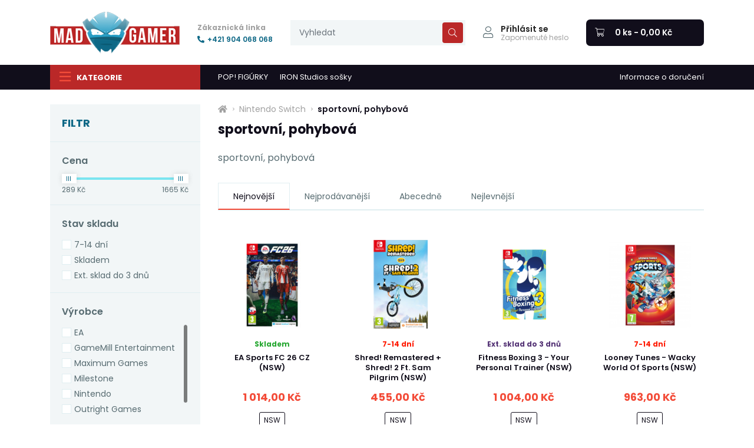

--- FILE ---
content_type: text/html; charset=utf-8
request_url: https://www.madgamer.cz/Nintendo-Switch/sportova-pohybova-nintendo-switch
body_size: 16592
content:
<!DOCTYPE html>
<html dir="ltr" lang="cs">
    <head>
        <base href="https://www.madgamer.cz/" />

        <meta charset="utf-8" />
        <meta name="viewport" content="width=device-width, initial-scale=1, shrink-to-fit=no, maximum-scale=1" />

        <title>sportovní, pohybová | MadGamer.cz</title>
        
        <meta name="description" content="sportovní, pohybová" />        <meta name="keywords" content="sportovní, pohybová" />
        <link rel="preconnect" href="https://fonts.googleapis.com" />
        <link rel="preconnect" href="https://fonts.gstatic.com" crossorigin />
        <link rel="preconnect" href="https://cdn.jsdelivr.net" crossorigin />
        <link rel="preconnect" href="https://pro.fontawesome.com" crossorigin />
        <link rel="preconnect" href="https://code.jqeuery.com" crossorigin />
        <link href="https://www.madgamer.cz/sportova-pohybova-nintendo-switch" rel="canonical" /><link href="https://www.madgamer.cz/sportova-pohybova-nintendo-switch?page=2" rel="next" /><link href="https://www.madgamer.cz/image/catalog/madgamer/mg-favicon.png" rel="icon" />
        <link rel="stylesheet" href="https://cdn.jsdelivr.net/npm/bootstrap@4.6.0/dist/css/bootstrap.min.css" integrity="sha384-B0vP5xmATw1+K9KRQjQERJvTumQW0nPEzvF6L/Z6nronJ3oUOFUFpCjEUQouq2+l" crossorigin="anonymous" />
        <link rel="stylesheet" href="https://pro.fontawesome.com/releases/v5.15.4/css/all.css" integrity="sha384-rqn26AG5Pj86AF4SO72RK5fyefcQ/x32DNQfChxWvbXIyXFePlEktwD18fEz+kQU" crossorigin="anonymous" />

        <link href="https://fonts.googleapis.com/css2?family=Poppins:ital,wght@0,100;0,200;0,300;0,400;0,500;0,600;0,700;0,800;0,900;1,100;1,200;1,300;1,400;1,500;1,600;1,700;1,800;1,900&family=Roboto:ital,wght@0,100;0,300;0,400;0,500;0,700;0,900;1,100;1,300;1,400;1,500;1,700;1,900&display=swap" rel="stylesheet" />

        <link rel="stylesheet" type="text/css" href="//cdn.jsdelivr.net/npm/slick-carousel@1.8.1/slick/slick.css" />

        <link href="catalog/view/theme/default/stylesheet/mf/jquery-ui.min.css?v3.0.2.1.1" type="text/css" rel="stylesheet" media="screen" /> <link href="catalog/view/theme/default/stylesheet/mf/style.css?v3.0.2.1.1" type="text/css" rel="stylesheet" media="screen" /> <link href="catalog/view/theme/default/stylesheet/mf/style-2.css?v3.0.2.1.1" type="text/css" rel="stylesheet" media="screen" /> 
        <link href="catalog/view/theme/madgamer22/stylesheet/stylesheet-v2.css?ver=1.0.9" rel="stylesheet" />
        
        <!-- JQUERY -->
        <script src="https://code.jquery.com/jquery-3.6.0.min.js" integrity="sha256-/xUj+3OJU5yExlq6GSYGSHk7tPXikynS7ogEvDej/m4=" crossorigin="anonymous"></script>

        <script src="catalog/view/javascript/mf/direction_2.js?v3.0.2.1.1" type="text/javascript"></script><script src="catalog/view/javascript/mf/jquery-ui.min.js?v3.0.2.1.1" type="text/javascript"></script><script src="catalog/view/javascript/mf/jquery-plugins.js?v3.0.2.1.1" type="text/javascript"></script><script src="catalog/view/javascript/mf/hammer.js?v3.0.2.1.1" type="text/javascript"></script><script src="catalog/view/javascript/mf/iscroll.js?v3.0.2.1.1" type="text/javascript"></script><script src="catalog/view/javascript/mf/livefilter.js?v3.0.2.1.1" type="text/javascript"></script><script src="catalog/view/javascript/mf/selectpicker.js?v3.0.2.1.1" type="text/javascript"></script><script src="catalog/view/javascript/mf/mega_filter.js?v3.0.2.1.1" type="text/javascript"></script><script src="//www.google.com/recaptcha/api.js" type="text/javascript"></script>
         
        <!-- SMARTSUPP -->
        <script type="text/javascript">
            var _smartsupp = _smartsupp || {};
            _smartsupp.key = '4a2d0d032da0edcb8b38b77a42e9cb0f16b2cd15';
            window.smartsupp||(function(d) {
                    var s,c,o=smartsupp=function(){ o._.push(arguments)};o._=[];
                    s=d.getElementsByTagName('script')[0];c=d.createElement('script');
                    c.type='text/javascript';c.charset='utf-8';c.async=true;
                    c.src='https://www.smartsuppchat.com/loader.js?';s.parentNode.insertBefore(c,s);
            })(document);

            smartsupp('language', 'cz');        </script>
    
								</head>
			

    <body class="product-category">
        <header>
            <div class="container">
                <div class="row align-items-center">
                    <div class="col-auto">
                                                    <a id="logo" href="https://www.madgamer.cz/">
                                <img src="https://www.madgamer.cz/image/catalog/madgamer/logo.png" title="MadGamer.cz" alt="MadGamer.cz" class="img-fluid" />
                            </a>
                                            </div>

                    <div class="col-auto d-none d-md-block">
                        <div id="contact">
                            <p class="d-flex flex-column">
                                <strong>Zákaznická linka</strong>

                                <a href="tel:+421904068068">
                                    <i class="fas fa-phone-alt"></i>+421 904 068 068
                                </a>
                            </p>
                        </div>
                    </div>

                    <div class="col col-search">
                        <div id="search" data-button_searchautocomplete_search="Zobrazit výsledky pro &quot;%s&quot;">
    <button class="btn btn-search d-xl-none">
        <i class="fal fa-search"></i>
    </button>

    <div>
        <div class="input-group">
            <input type="text" class="form-control" name="search" value="" placeholder="Vyhledat" autocomplete="off" role="presentation" />

            <div class="input-group-addon">
                <button id="button-search" type="button" class="btn btn-primary">
                    <i class="fal fa-search"></i>
                </button>
            </div>
        </div>

        <div id="searchAutocomplete">
            <ul class="list-unstyled list-product"></ul>

            <div class="row">
                <div class="col-12 col-sm-auto">
                    <a id="button-searchautocomplete_search" href="#" class="btn btn-black"></a>
                </div>

                <div class="col-12 col-sm text-sm-right">
                    <button id="button-searchautocomplete_close" class="btn btn-close btn-autocomplete_close">Zavřít hledání</button>
                </div>
            </div>
        </div>
    </div>
</div>
                    </div>

                    <div class="col-auto">
                        <div id="account">
                            <div class="row no-gutters">
                                <div class="col-auto align-self-center d-none d-xl-block">
                                    <p>
                                        <i class="fal fa-user"></i>
                                    </p>
                                </div>

                                <div class="col">
                                                                            <ul class="list-unstyled list-account d-flex flex-column">
                                            <li>
                                                <a href="https://www.madgamer.cz/index.php?route=account/login">
                                                    <i class="fal fa-user d-xl-none"></i>
                                                    <strong class="d-none d-xl-block">Přihlásit se</strong>
                                                </a>
                                            </li>

                                            <li class="d-none d-xl-block">
                                                <a href="https://www.madgamer.cz/index.php?route=account/forgotten">Zapomenuté heslo</a>
                                            </li>
                                        </ul>
                                                                    </div>
                            </div>
                        </div>
                    </div>

                    <div class="col-auto">
                        <div id="cart">
    <a href="https://www.madgamer.cz/index.php?route=checkout/cart" data-loading-text="Načítám...">
        <i class="fal fa-shopping-cart"></i>
        <span id="cart-items" class="d-xl-none">0</span>
        <span id="cart-total" class="d-none d-xl-inline">0 ks - 0,00 Kč</span>
    </a>
</div>
                    </div>

                    <div class="col-auto d-xl-none">
                        <button id="button-menu" class="btn btn-menu">
                            <i class="far fa-bars"></i>
                            <i class="fal fa-times"></i>

                            <span>Menu</span>
                        </button>
                    </div>
                </div>
            </div>

            <div id="menu">
                <div class="container">
                    <div class="row">
                        <div class="col-12 col-xl-3">
                                <div id="megamenu">
        <button id="buttonMegamenu" class="btn btn-megamenu btn-block d-none d-xl-block">
            <i class="far fa-bars"></i><i class="fal fa-times"></i>Kategorie
        </button>

        <ul class="list-unstyled list-megamenu">
                            <li class="has-submenu">
                    <a href="https://www.madgamer.cz/akce">
                        <span>
                            <i class="fas fa-percent"></i>Akce
                        </span>
                    </a>

                                            <div class="megamenu-submenu">
                            <div class="row">
                                                                    <div class="col-12 col-xl-4">
                                        <ul class="list-unstyled list-submenu">
                                            <li>
                                                <a href="https://www.madgamer.cz/akce/Nintendo-Winter-Sale-Akcie">
                                                    <img src="https://www.madgamer.cz/image/cache/catalog/madgamer/mg-favicon-50x50.png" alt="Nintendo Winter Sale 2026 (19.01 - 01.02.2026)" />
                                                    <span>Nintendo Winter Sale 2026 (19.01 - 01.02.2026)</span>
                                                </a>

                                                                                            </li>
                                        </ul>
                                    </div>
                                                                    <div class="col-12 col-xl-4">
                                        <ul class="list-unstyled list-submenu">
                                            <li>
                                                <a href="https://www.madgamer.cz/akce/Winter-Deal">
                                                    <img src="https://www.madgamer.cz/image/cache/catalog/madgamer/mg-favicon-50x50.png" alt="Winter Deal" />
                                                    <span>Winter Deal</span>
                                                </a>

                                                                                            </li>
                                        </ul>
                                    </div>
                                                            </div>
                        </div>
                                    </li>
                            <li class="has-submenu">
                    <a href="https://www.madgamer.cz/digital">
                        <span>
                            <i class="fas fa-bolt"></i>Digital
                        </span>
                    </a>

                                            <div class="megamenu-submenu">
                            <div class="row">
                                                                    <div class="col-12 col-xl-4">
                                        <ul class="list-unstyled list-submenu">
                                            <li class="has-submenu">
                                                <a href="https://www.madgamer.cz/digital/pc">
                                                    <img src="https://www.madgamer.cz/image/cache/catalog/madgamer/mg-favicon-50x50.png" alt="PC" />
                                                    <span>PC</span>
                                                </a>

                                                                                                    <ul class="list-unstyled list-submenu-2">
                                                                                                                                                                                    <li>
                                                                    <a href="https://www.madgamer.cz/digital/pc/digital-pc-adventúra">adventúra</a>
                                                                </li>
                                                                                                                                                                                                                                                <li>
                                                                    <a href="https://www.madgamer.cz/digital/pc/nahodny-PC-kluc">náhodný klíč</a>
                                                                </li>
                                                                                                                                                                                                                                                <li>
                                                                    <a href="https://www.madgamer.cz/digital/pc/RPG-pc">RPG</a>
                                                                </li>
                                                                                                                                                                                                                                                <li>
                                                                    <a href="https://www.madgamer.cz/digital/pc/season-pass-pc">season pass</a>
                                                                </li>
                                                                                                                                                                                                                                                <li>
                                                                    <a href="https://www.madgamer.cz/digital/pc/digital-pc-strategia">stratégie</a>
                                                                </li>
                                                                                                                                                                                                                                                                                                                                                                                                                                                                                                                                                                                                                                                                                                                                                                                                                                                                                                </ul>
                                                                                            </li>
                                        </ul>
                                    </div>
                                                                    <div class="col-12 col-xl-4">
                                        <ul class="list-unstyled list-submenu">
                                            <li class="has-submenu">
                                                <a href="https://www.madgamer.cz/digital/playstation-4-1">
                                                    <img src="https://www.madgamer.cz/image/cache/catalog/madgamer/mg-favicon-50x50.png" alt="PlayStation 4" />
                                                    <span>PlayStation 4</span>
                                                </a>

                                                                                                    <ul class="list-unstyled list-submenu-2">
                                                                                                                                                                                    <li>
                                                                    <a href="https://www.madgamer.cz/digital/playstation-4-1/dobitie-penazenky">elektronická peněženka</a>
                                                                </li>
                                                                                                                                                                                                                                                <li>
                                                                    <a href="https://www.madgamer.cz/digital/playstation-4-1/ps-plus">PS Plus</a>
                                                                </li>
                                                                                                                                                                                                                                                <li>
                                                                    <a href="https://www.madgamer.cz/digital/playstation-4-1/ps4-digi-hry">PS4 digi hry</a>
                                                                </li>
                                                                                                                                                                                                                                                <li>
                                                                    <a href="https://www.madgamer.cz/digital/playstation-4-1/season-pass-ps4">season pass</a>
                                                                </li>
                                                                                                                                                                                                                                                <li>
                                                                    <a href="https://www.madgamer.cz/digital/playstation-4-1/dlc-doplnky-pre-ps4">DLC doplňky</a>
                                                                </li>
                                                                                                                                                                        </ul>
                                                                                            </li>
                                        </ul>
                                    </div>
                                                                    <div class="col-12 col-xl-4">
                                        <ul class="list-unstyled list-submenu">
                                            <li class="has-submenu">
                                                <a href="https://www.madgamer.cz/digital/PlayStation-5-digital">
                                                    <img src="https://www.madgamer.cz/image/cache/catalog/madgamer/mg-favicon-50x50.png" alt="PlayStation 5" />
                                                    <span>PlayStation 5</span>
                                                </a>

                                                                                                    <ul class="list-unstyled list-submenu-2">
                                                                                                                                                                                    <li>
                                                                    <a href="https://www.madgamer.cz/digital/PlayStation-5-digital/dobitie-penazenky-ps5">dobitie peňaženky</a>
                                                                </li>
                                                                                                                                                                                                                                                <li>
                                                                    <a href="https://www.madgamer.cz/digital/PlayStation-5-digital/PS5-digi-hry">PS5 digi hry</a>
                                                                </li>
                                                                                                                                                                        </ul>
                                                                                            </li>
                                        </ul>
                                    </div>
                                                                    <div class="col-12 col-xl-4">
                                        <ul class="list-unstyled list-submenu">
                                            <li class="has-submenu">
                                                <a href="https://www.madgamer.cz/digital/SWITCH">
                                                    <img src="https://www.madgamer.cz/image/cache/catalog/madgamer/mg-favicon-50x50.png" alt="SWITCH" />
                                                    <span>SWITCH</span>
                                                </a>

                                                                                                    <ul class="list-unstyled list-submenu-2">
                                                                                                                                                                                    <li>
                                                                    <a href="https://www.madgamer.cz/digital/SWITCH/switch-členstvá">členstvá</a>
                                                                </li>
                                                                                                                                                                                                                                                <li>
                                                                    <a href="https://www.madgamer.cz/digital/SWITCH/hry-nsw">hry</a>
                                                                </li>
                                                                                                                                                                        </ul>
                                                                                            </li>
                                        </ul>
                                    </div>
                                                                    <div class="col-12 col-xl-4">
                                        <ul class="list-unstyled list-submenu">
                                            <li class="has-submenu">
                                                <a href="https://www.madgamer.cz/digital/Xbox-One-digitalna-distribucia">
                                                    <img src="https://www.madgamer.cz/image/cache/catalog/madgamer/mg-favicon-50x50.png" alt="Xbox One" />
                                                    <span>Xbox One</span>
                                                </a>

                                                                                                    <ul class="list-unstyled list-submenu-2">
                                                                                                                                                                                    <li>
                                                                    <a href="https://www.madgamer.cz/digital/Xbox-One-digitalna-distribucia/clenstvi-xbox">členství</a>
                                                                </li>
                                                                                                                                                                                                                                                <li>
                                                                    <a href="https://www.madgamer.cz/digital/Xbox-One-digitalna-distribucia/darkove-karty-xbox">Dárkové karty</a>
                                                                </li>
                                                                                                                                                                                                                                                <li>
                                                                    <a href="https://www.madgamer.cz/digital/Xbox-One-digitalna-distribucia/Game-Pass-xbox">Game Pass</a>
                                                                </li>
                                                                                                                                                                                                                                                <li>
                                                                    <a href="https://www.madgamer.cz/digital/Xbox-One-digitalna-distribucia/hry-xbox">hry</a>
                                                                </li>
                                                                                                                                                                        </ul>
                                                                                            </li>
                                        </ul>
                                    </div>
                                                                    <div class="col-12 col-xl-4">
                                        <ul class="list-unstyled list-submenu">
                                            <li>
                                                <a href="https://www.madgamer.cz/digital/xsx-digital">
                                                    <img src="https://www.madgamer.cz/image/cache/catalog/madgamer/mg-favicon-50x50.png" alt="XSX" />
                                                    <span>XSX</span>
                                                </a>

                                                                                            </li>
                                        </ul>
                                    </div>
                                                            </div>
                        </div>
                                    </li>
                            <li class="has-submenu">
                    <a href="https://www.madgamer.cz/Sberatelske-produkty">
                        <span>
                            <i class="fas fa-gem"></i>Sběratelské produkty
                        </span>
                    </a>

                                            <div class="megamenu-submenu">
                            <div class="row">
                                                                    <div class="col-12 col-xl-4">
                                        <ul class="list-unstyled list-submenu">
                                            <li class="has-submenu">
                                                <a href="https://www.madgamer.cz/Sberatelske-produkty/domacnost-a-suveniry">
                                                    <img src="https://www.madgamer.cz/image/cache/catalog/madgamer/mg-favicon-50x50.png" alt="Domácnost a suveníry" />
                                                    <span>Domácnost a suveníry</span>
                                                </a>

                                                                                                    <ul class="list-unstyled list-submenu-2">
                                                                                                                                                                                    <li>
                                                                    <a href="https://www.madgamer.cz/Sberatelske-produkty/domacnost-a-suveniry/art-book">art book</a>
                                                                </li>
                                                                                                                                                                                                                                                <li>
                                                                    <a href="https://www.madgamer.cz/Sberatelske-produkty/domacnost-a-suveniry/gift-box-fan-box">gift box, fan box</a>
                                                                </li>
                                                                                                                                                                                                                                                <li>
                                                                    <a href="https://www.madgamer.cz/Sberatelske-produkty/domacnost-a-suveniry/lampy">lampy</a>
                                                                </li>
                                                                                                                                                                                                                                                <li>
                                                                    <a href="https://www.madgamer.cz/Sberatelske-produkty/domacnost-a-suveniry/masky">masky</a>
                                                                </li>
                                                                                                                                                                                                                                                <li>
                                                                    <a href="https://www.madgamer.cz/Sberatelske-produkty/domacnost-a-suveniry/obliecky-osusky">povlečení, osušky</a>
                                                                </li>
                                                                                                                                                                                                                                                                                                                                                                                                                                                                                                                                    </ul>
                                                                                            </li>
                                        </ul>
                                    </div>
                                                                    <div class="col-12 col-xl-4">
                                        <ul class="list-unstyled list-submenu">
                                            <li>
                                                <a href="https://www.madgamer.cz/Sberatelske-produkty/nohavice-kratasy-boxerky">
                                                    <img src="https://www.madgamer.cz/image/cache/catalog/madgamer/mg-favicon-50x50.png" alt="Kalhoty, kraťasy, boxerky" />
                                                    <span>Kalhoty, kraťasy, boxerky</span>
                                                </a>

                                                                                            </li>
                                        </ul>
                                    </div>
                                                                    <div class="col-12 col-xl-4">
                                        <ul class="list-unstyled list-submenu">
                                            <li>
                                                <a href="https://www.madgamer.cz/Sberatelske-produkty/zberatelske-produkty-puzzle">
                                                    <img src="https://www.madgamer.cz/image/cache/catalog/madgamer/mg-favicon-50x50.png" alt="PUZZLE" />
                                                    <span>PUZZLE</span>
                                                </a>

                                                                                            </li>
                                        </ul>
                                    </div>
                                                                    <div class="col-12 col-xl-4">
                                        <ul class="list-unstyled list-submenu">
                                            <li>
                                                <a href="https://www.madgamer.cz/Sberatelske-produkty/repliky">
                                                    <img src="https://www.madgamer.cz/image/cache/catalog/madgamer/mg-favicon-50x50.png" alt="Repliky" />
                                                    <span>Repliky</span>
                                                </a>

                                                                                            </li>
                                        </ul>
                                    </div>
                                                                    <div class="col-12 col-xl-4">
                                        <ul class="list-unstyled list-submenu">
                                            <li class="has-submenu">
                                                <a href="https://www.madgamer.cz/Sberatelske-produkty/spolocenske-a-stolove-hry">
                                                    <img src="https://www.madgamer.cz/image/cache/catalog/madgamer/mg-favicon-50x50.png" alt="Společenské a stolní hry" />
                                                    <span>Společenské a stolní hry</span>
                                                </a>

                                                                                                    <ul class="list-unstyled list-submenu-2">
                                                                                                                                                                                    <li>
                                                                    <a href="https://www.madgamer.cz/Sberatelske-produkty/spolocenske-a-stolove-hry/akcni-hry">akční</a>
                                                                </li>
                                                                                                                                                                                                                                                <li>
                                                                    <a href="https://www.madgamer.cz/Sberatelske-produkty/spolocenske-a-stolove-hry/detske-hry">dětská</a>
                                                                </li>
                                                                                                                                                                                                                                                <li>
                                                                    <a href="https://www.madgamer.cz/Sberatelske-produkty/spolocenske-a-stolove-hry/karetni-hry">karetní</a>
                                                                </li>
                                                                                                                                                                                                                                                <li>
                                                                    <a href="https://www.madgamer.cz/Sberatelske-produkty/spolocenske-a-stolove-hry/logicke-hry">logická</a>
                                                                </li>
                                                                                                                                                                                                                                                <li>
                                                                    <a href="https://www.madgamer.cz/Sberatelske-produkty/spolocenske-a-stolove-hry/naucna-stolove-hry">náuční</a>
                                                                </li>
                                                                                                                                                                                                                                                                                                                                                                                                                </ul>
                                                                                            </li>
                                        </ul>
                                    </div>
                                                                    <div class="col-12 col-xl-4">
                                        <ul class="list-unstyled list-submenu">
                                            <li class="has-submenu">
                                                <a href="https://www.madgamer.cz/Sberatelske-produkty/Stavebnice">
                                                    <img src="https://www.madgamer.cz/image/cache/catalog/madgamer/mg-favicon-50x50.png" alt="Stavebnice" />
                                                    <span>Stavebnice</span>
                                                </a>

                                                                                                    <ul class="list-unstyled list-submenu-2">
                                                                                                                                                                                    <li>
                                                                    <a href="https://www.madgamer.cz/Sberatelske-produkty/Stavebnice/LEGO-stavebnice">LEGO</a>
                                                                </li>
                                                                                                                                                                        </ul>
                                                                                            </li>
                                        </ul>
                                    </div>
                                                                    <div class="col-12 col-xl-4">
                                        <ul class="list-unstyled list-submenu">
                                            <li>
                                                <a href="https://www.madgamer.cz/Sberatelske-produkty/steelbooky">
                                                    <img src="https://www.madgamer.cz/image/cache/catalog/madgamer/mg-favicon-50x50.png" alt="Steelbooky" />
                                                    <span>Steelbooky</span>
                                                </a>

                                                                                            </li>
                                        </ul>
                                    </div>
                                                                    <div class="col-12 col-xl-4">
                                        <ul class="list-unstyled list-submenu">
                                            <li>
                                                <a href="https://www.madgamer.cz/Sberatelske-produkty/Wobbler-Body-Knocker-Bobble-Head">
                                                    <img src="https://www.madgamer.cz/image/cache/catalog/madgamer/mg-favicon-50x50.png" alt="Wobbler, Body Knocker, Bobble-Head" />
                                                    <span>Wobbler, Body Knocker, Bobble-Head</span>
                                                </a>

                                                                                            </li>
                                        </ul>
                                    </div>
                                                            </div>
                        </div>
                                    </li>
                            <li class="has-submenu">
                    <a href="https://www.madgamer.cz/hry">
                        <span>
                            <i class="fas fa-gamepad"></i>Hry
                        </span>
                    </a>

                                            <div class="megamenu-submenu">
                            <div class="row">
                                                                    <div class="col-12 col-xl-4">
                                        <ul class="list-unstyled list-submenu">
                                            <li class="has-submenu">
                                                <a href="https://www.madgamer.cz/hry/nintendo-3ds">
                                                    <img src="https://www.madgamer.cz/image/cache/catalog/madgamer/mg-favicon-50x50.png" alt="Nintendo 3DS" />
                                                    <span>Nintendo 3DS</span>
                                                </a>

                                                                                                    <ul class="list-unstyled list-submenu-2">
                                                                                                                                                                                    <li>
                                                                    <a href="https://www.madgamer.cz/hry/nintendo-3ds/amiibo-3ds">amiibo</a>
                                                                </li>
                                                                                                                                                                                                                                                <li>
                                                                    <a href="https://www.madgamer.cz/hry/nintendo-3ds/3ds-hry">Hry</a>
                                                                </li>
                                                                                                                                                                                                                                                <li>
                                                                    <a href="https://www.madgamer.cz/hry/nintendo-3ds/3ds-prislusenstvo">Příslušenství</a>
                                                                </li>
                                                                                                                                                                        </ul>
                                                                                            </li>
                                        </ul>
                                    </div>
                                                                    <div class="col-12 col-xl-4">
                                        <ul class="list-unstyled list-submenu">
                                            <li>
                                                <a href="https://www.madgamer.cz/hry/nintendo-wii">
                                                    <img src="https://www.madgamer.cz/image/cache/catalog/madgamer/mg-favicon-50x50.png" alt="Nintendo Wii" />
                                                    <span>Nintendo Wii</span>
                                                </a>

                                                                                            </li>
                                        </ul>
                                    </div>
                                                                    <div class="col-12 col-xl-4">
                                        <ul class="list-unstyled list-submenu">
                                            <li class="has-submenu">
                                                <a href="https://www.madgamer.cz/hry/pc-windows">
                                                    <img src="https://www.madgamer.cz/image/cache/catalog/madgamer/mg-favicon-50x50.png" alt="PC Windows" />
                                                    <span>PC Windows</span>
                                                </a>

                                                                                                    <ul class="list-unstyled list-submenu-2">
                                                                                                                                                                                    <li>
                                                                    <a href="https://www.madgamer.cz/hry/pc-windows/adventura-8">adventura</a>
                                                                </li>
                                                                                                                                                                                                                                                <li>
                                                                    <a href="https://www.madgamer.cz/hry/pc-windows/akcna-8">akční</a>
                                                                </li>
                                                                                                                                                                                                                                                <li>
                                                                    <a href="https://www.madgamer.cz/hry/pc-windows/bojova-8">bojová</a>
                                                                </li>
                                                                                                                                                                                                                                                <li>
                                                                    <a href="https://www.madgamer.cz/hry/pc-windows/detska-7">dětská</a>
                                                                </li>
                                                                                                                                                                                                                                                <li>
                                                                    <a href="https://www.madgamer.cz/hry/pc-windows/logicka-5">logická</a>
                                                                </li>
                                                                                                                                                                                                                                                                                                                                                                                                                                                                                                                                                                                                                                                                                                                                                                            </ul>
                                                                                            </li>
                                        </ul>
                                    </div>
                                                                    <div class="col-12 col-xl-4">
                                        <ul class="list-unstyled list-submenu">
                                            <li>
                                                <a href="https://www.madgamer.cz/hry/playstation-2">
                                                    <img src="https://www.madgamer.cz/image/cache/catalog/madgamer/mg-favicon-50x50.png" alt="PlayStation 2" />
                                                    <span>PlayStation 2</span>
                                                </a>

                                                                                            </li>
                                        </ul>
                                    </div>
                                                                    <div class="col-12 col-xl-4">
                                        <ul class="list-unstyled list-submenu">
                                            <li class="has-submenu">
                                                <a href="https://www.madgamer.cz/hry/playstation-3">
                                                    <img src="https://www.madgamer.cz/image/cache/catalog/madgamer/mg-favicon-50x50.png" alt="PlayStation 3" />
                                                    <span>PlayStation 3</span>
                                                </a>

                                                                                                    <ul class="list-unstyled list-submenu-2">
                                                                                                                                                                                    <li>
                                                                    <a href="https://www.madgamer.cz/hry/playstation-3/adventura-7">adventura</a>
                                                                </li>
                                                                                                                                                                                                                                                <li>
                                                                    <a href="https://www.madgamer.cz/hry/playstation-3/akcna-7">akční</a>
                                                                </li>
                                                                                                                                                                                                                                                <li>
                                                                    <a href="https://www.madgamer.cz/hry/playstation-3/bojova-7">bojová</a>
                                                                </li>
                                                                                                                                                                                                                                                <li>
                                                                    <a href="https://www.madgamer.cz/hry/playstation-3/detska-6">dětská</a>
                                                                </li>
                                                                                                                                                                                                                                                <li>
                                                                    <a href="https://www.madgamer.cz/hry/playstation-3/pohybova-ps3-move">pohybová - PS3 MOVE</a>
                                                                </li>
                                                                                                                                                                                                                                                                                                                                                                                                                                                                                                                                                                                                                                                                                                                                                                                                                                                                                                </ul>
                                                                                            </li>
                                        </ul>
                                    </div>
                                                                    <div class="col-12 col-xl-4">
                                        <ul class="list-unstyled list-submenu">
                                            <li>
                                                <a href="https://www.madgamer.cz/hry/playstation-portable-psp">
                                                    <img src="https://www.madgamer.cz/image/cache/catalog/madgamer/mg-favicon-50x50.png" alt="PlayStation Portable (PSP)" />
                                                    <span>PlayStation Portable (PSP)</span>
                                                </a>

                                                                                            </li>
                                        </ul>
                                    </div>
                                                                    <div class="col-12 col-xl-4">
                                        <ul class="list-unstyled list-submenu">
                                            <li>
                                                <a href="https://www.madgamer.cz/hry/playstation-vita-psv">
                                                    <img src="https://www.madgamer.cz/image/cache/catalog/madgamer/mg-favicon-50x50.png" alt="PlayStation Vita (PSV)" />
                                                    <span>PlayStation Vita (PSV)</span>
                                                </a>

                                                                                            </li>
                                        </ul>
                                    </div>
                                                                    <div class="col-12 col-xl-4">
                                        <ul class="list-unstyled list-submenu">
                                            <li class="has-submenu">
                                                <a href="https://www.madgamer.cz/hry/xbox-360">
                                                    <img src="https://www.madgamer.cz/image/cache/catalog/madgamer/mg-favicon-50x50.png" alt="XBOX 360" />
                                                    <span>XBOX 360</span>
                                                </a>

                                                                                                    <ul class="list-unstyled list-submenu-2">
                                                                                                                                                                                    <li>
                                                                    <a href="https://www.madgamer.cz/hry/xbox-360/adventura-6">adventura</a>
                                                                </li>
                                                                                                                                                                                                                                                <li>
                                                                    <a href="https://www.madgamer.cz/hry/xbox-360/akcna-6">akční</a>
                                                                </li>
                                                                                                                                                                                                                                                <li>
                                                                    <a href="https://www.madgamer.cz/hry/xbox-360/detska-5">dětská</a>
                                                                </li>
                                                                                                                                                                                                                                                <li>
                                                                    <a href="https://www.madgamer.cz/hry/xbox-360/pohybova-kinect-1">pohybová - KINECT</a>
                                                                </li>
                                                                                                                                                                                                                                                <li>
                                                                    <a href="https://www.madgamer.cz/hry/xbox-360/rpg-3">RPG</a>
                                                                </li>
                                                                                                                                                                                                                                                                                                                                                                                                                                                                                                                                                                                                                                                        </ul>
                                                                                            </li>
                                        </ul>
                                    </div>
                                                            </div>
                        </div>
                                    </li>
                            <li class="has-submenu">
                    <a href="https://www.madgamer.cz/konzole">
                        <span>
                            <i class="fas fa-gamepad"></i>Konzole
                        </span>
                    </a>

                                            <div class="megamenu-submenu">
                            <div class="row">
                                                                    <div class="col-12 col-xl-4">
                                        <ul class="list-unstyled list-submenu">
                                            <li>
                                                <a href="https://www.madgamer.cz/konzole/Herne-kresla">
                                                    <img src="https://www.madgamer.cz/image/cache/catalog/madgamer/mg-favicon-50x50.png" alt="Herní křesla" />
                                                    <span>Herní křesla</span>
                                                </a>

                                                                                            </li>
                                        </ul>
                                    </div>
                                                                    <div class="col-12 col-xl-4">
                                        <ul class="list-unstyled list-submenu">
                                            <li>
                                                <a href="https://www.madgamer.cz/konzole/Mobilne-a-TV-prislusenstvo">
                                                    <img src="https://www.madgamer.cz/image/cache/catalog/madgamer/mg-favicon-50x50.png" alt="Mobilní a TV příslušenství" />
                                                    <span>Mobilní a TV příslušenství</span>
                                                </a>

                                                                                            </li>
                                        </ul>
                                    </div>
                                                                    <div class="col-12 col-xl-4">
                                        <ul class="list-unstyled list-submenu">
                                            <li>
                                                <a href="https://www.madgamer.cz/konzole/SWITCH-konzoly-a-prislusenstvo">
                                                    <img src="https://www.madgamer.cz/image/cache/catalog/madgamer/mg-favicon-50x50.png" alt="Nintendo Switch konzole a příslušenství" />
                                                    <span>Nintendo Switch konzole a příslušenství</span>
                                                </a>

                                                                                            </li>
                                        </ul>
                                    </div>
                                                                    <div class="col-12 col-xl-4">
                                        <ul class="list-unstyled list-submenu">
                                            <li>
                                                <a href="https://www.madgamer.cz/konzole/ostatne-konzoly">
                                                    <img src="https://www.madgamer.cz/image/cache/catalog/madgamer/mg-favicon-50x50.png" alt="Ostatní" />
                                                    <span>Ostatní</span>
                                                </a>

                                                                                            </li>
                                        </ul>
                                    </div>
                                                                    <div class="col-12 col-xl-4">
                                        <ul class="list-unstyled list-submenu">
                                            <li>
                                                <a href="https://www.madgamer.cz/konzole/PC-prislusenstvo">
                                                    <img src="https://www.madgamer.cz/image/cache/catalog/madgamer/mg-favicon-50x50.png" alt="PC příslušenství" />
                                                    <span>PC příslušenství</span>
                                                </a>

                                                                                            </li>
                                        </ul>
                                    </div>
                                                                    <div class="col-12 col-xl-4">
                                        <ul class="list-unstyled list-submenu">
                                            <li>
                                                <a href="https://www.madgamer.cz/konzole/playstation-3-konzoly-a-prisl">
                                                    <img src="https://www.madgamer.cz/image/cache/catalog/madgamer/mg-favicon-50x50.png" alt="PlayStation 3 konzole a příslušenství" />
                                                    <span>PlayStation 3 konzole a příslušenství</span>
                                                </a>

                                                                                            </li>
                                        </ul>
                                    </div>
                                                                    <div class="col-12 col-xl-4">
                                        <ul class="list-unstyled list-submenu">
                                            <li>
                                                <a href="https://www.madgamer.cz/konzole/playstation-4-konzoly-a-prisl">
                                                    <img src="https://www.madgamer.cz/image/cache/catalog/madgamer/mg-favicon-50x50.png" alt="PlayStation 4 konzole a příslušenství" />
                                                    <span>PlayStation 4 konzole a příslušenství</span>
                                                </a>

                                                                                            </li>
                                        </ul>
                                    </div>
                                                                    <div class="col-12 col-xl-4">
                                        <ul class="list-unstyled list-submenu">
                                            <li>
                                                <a href="https://www.madgamer.cz/konzole/PlayStation-5-konzoly-a-prislusenstvo">
                                                    <img src="https://www.madgamer.cz/image/cache/catalog/madgamer/mg-favicon-50x50.png" alt="PlayStation 5 konzole a příslušenství" />
                                                    <span>PlayStation 5 konzole a příslušenství</span>
                                                </a>

                                                                                            </li>
                                        </ul>
                                    </div>
                                                                    <div class="col-12 col-xl-4">
                                        <ul class="list-unstyled list-submenu">
                                            <li>
                                                <a href="https://www.madgamer.cz/konzole/tablety-smart-hodinky-virtualna-realita">
                                                    <img src="https://www.madgamer.cz/image/cache/catalog/madgamer/mg-favicon-50x50.png" alt="Tablety, Chytré hodinky a virtuální realita" />
                                                    <span>Tablety, Chytré hodinky a virtuální realita</span>
                                                </a>

                                                                                            </li>
                                        </ul>
                                    </div>
                                                                    <div class="col-12 col-xl-4">
                                        <ul class="list-unstyled list-submenu">
                                            <li>
                                                <a href="https://www.madgamer.cz/konzole/xbox-one-konzoly-a-prisl">
                                                    <img src="https://www.madgamer.cz/image/cache/catalog/madgamer/mg-favicon-50x50.png" alt="Xbox One konzole a příslušenství" />
                                                    <span>Xbox One konzole a příslušenství</span>
                                                </a>

                                                                                            </li>
                                        </ul>
                                    </div>
                                                                    <div class="col-12 col-xl-4">
                                        <ul class="list-unstyled list-submenu">
                                            <li>
                                                <a href="https://www.madgamer.cz/konzole/XSX-KONZOLY-A-PRISLUSENSTVO">
                                                    <img src="https://www.madgamer.cz/image/cache/catalog/madgamer/mg-favicon-50x50.png" alt="XSX konzole a příslušenství" />
                                                    <span>XSX konzole a příslušenství</span>
                                                </a>

                                                                                            </li>
                                        </ul>
                                    </div>
                                                                    <div class="col-12 col-xl-4">
                                        <ul class="list-unstyled list-submenu">
                                            <li class="has-submenu">
                                                <a href="https://www.madgamer.cz/konzole/Notebooky">
                                                    <img src="https://www.madgamer.cz/image/cache/catalog/madgamer/mg-favicon-50x50.png" alt="Notebooky a příslušenství" />
                                                    <span>Notebooky a příslušenství</span>
                                                </a>

                                                                                                    <ul class="list-unstyled list-submenu-2">
                                                                                                                                                                                    <li>
                                                                    <a href="https://www.madgamer.cz/konzole/Notebooky/Displej-11-6">Displej 11,6</a>
                                                                </li>
                                                                                                                                                                                                                                                <li>
                                                                    <a href="https://www.madgamer.cz/konzole/Notebooky/Displej-13-3">Displej 13,3</a>
                                                                </li>
                                                                                                                                                                                                                                                <li>
                                                                    <a href="https://www.madgamer.cz/konzole/Notebooky/Displej-14-1">Displej 14,1</a>
                                                                </li>
                                                                                                                                                                                                                                                <li>
                                                                    <a href="https://www.madgamer.cz/konzole/Notebooky/Displej-15-6">Displej 15,6</a>
                                                                </li>
                                                                                                                                                                        </ul>
                                                                                            </li>
                                        </ul>
                                    </div>
                                                                    <div class="col-12 col-xl-4">
                                        <ul class="list-unstyled list-submenu">
                                            <li>
                                                <a href="https://www.madgamer.cz/konzole/pocitace-kolobezky-drony">
                                                    <img src="https://www.madgamer.cz/image/cache/catalog/madgamer/mg-favicon-50x50.png" alt="Počítače, koloběžky a drony" />
                                                    <span>Počítače, koloběžky a drony</span>
                                                </a>

                                                                                            </li>
                                        </ul>
                                    </div>
                                                            </div>
                        </div>
                                    </li>
                            <li class="has-submenu">
                    <a href="https://www.madgamer.cz/xbox-one">
                        <span>
                            <i class="fab fa-xbox"></i>XONE
                        </span>
                    </a>

                                            <div class="megamenu-submenu">
                            <div class="row">
                                                                    <div class="col-12 col-xl-4">
                                        <ul class="list-unstyled list-submenu">
                                            <li>
                                                <a href="https://www.madgamer.cz/xbox-one/adventura-1">
                                                    <img src="https://www.madgamer.cz/image/cache/catalog/madgamer/mg-favicon-50x50.png" alt="adventura" />
                                                    <span>adventura</span>
                                                </a>

                                                                                            </li>
                                        </ul>
                                    </div>
                                                                    <div class="col-12 col-xl-4">
                                        <ul class="list-unstyled list-submenu">
                                            <li>
                                                <a href="https://www.madgamer.cz/xbox-one/akcna-1">
                                                    <img src="https://www.madgamer.cz/image/cache/catalog/madgamer/mg-favicon-50x50.png" alt="akční" />
                                                    <span>akční</span>
                                                </a>

                                                                                            </li>
                                        </ul>
                                    </div>
                                                                    <div class="col-12 col-xl-4">
                                        <ul class="list-unstyled list-submenu">
                                            <li>
                                                <a href="https://www.madgamer.cz/xbox-one/bojova-1">
                                                    <img src="https://www.madgamer.cz/image/cache/catalog/madgamer/mg-favicon-50x50.png" alt="bojová" />
                                                    <span>bojová</span>
                                                </a>

                                                                                            </li>
                                        </ul>
                                    </div>
                                                                    <div class="col-12 col-xl-4">
                                        <ul class="list-unstyled list-submenu">
                                            <li>
                                                <a href="https://www.madgamer.cz/xbox-one/detska-1">
                                                    <img src="https://www.madgamer.cz/image/cache/catalog/madgamer/mg-favicon-50x50.png" alt="dětská" />
                                                    <span>dětská</span>
                                                </a>

                                                                                            </li>
                                        </ul>
                                    </div>
                                                                    <div class="col-12 col-xl-4">
                                        <ul class="list-unstyled list-submenu">
                                            <li>
                                                <a href="https://www.madgamer.cz/xbox-one/pohybova-kinect">
                                                    <img src="https://www.madgamer.cz/image/cache/catalog/madgamer/mg-favicon-50x50.png" alt="pohybová - KINECT" />
                                                    <span>pohybová - KINECT</span>
                                                </a>

                                                                                            </li>
                                        </ul>
                                    </div>
                                                                    <div class="col-12 col-xl-4">
                                        <ul class="list-unstyled list-submenu">
                                            <li>
                                                <a href="https://www.madgamer.cz/xbox-one/rpg-mmorpg-1">
                                                    <img src="https://www.madgamer.cz/image/cache/catalog/madgamer/mg-favicon-50x50.png" alt="RPG/MMORPG" />
                                                    <span>RPG/MMORPG</span>
                                                </a>

                                                                                            </li>
                                        </ul>
                                    </div>
                                                                    <div class="col-12 col-xl-4">
                                        <ul class="list-unstyled list-submenu">
                                            <li>
                                                <a href="https://www.madgamer.cz/xbox-one/simulator-1">
                                                    <img src="https://www.madgamer.cz/image/cache/catalog/madgamer/mg-favicon-50x50.png" alt="simulator" />
                                                    <span>simulator</span>
                                                </a>

                                                                                            </li>
                                        </ul>
                                    </div>
                                                                    <div class="col-12 col-xl-4">
                                        <ul class="list-unstyled list-submenu">
                                            <li>
                                                <a href="https://www.madgamer.cz/xbox-one/sportova-1">
                                                    <img src="https://www.madgamer.cz/image/cache/catalog/madgamer/mg-favicon-50x50.png" alt="sportovní" />
                                                    <span>sportovní</span>
                                                </a>

                                                                                            </li>
                                        </ul>
                                    </div>
                                                                    <div class="col-12 col-xl-4">
                                        <ul class="list-unstyled list-submenu">
                                            <li>
                                                <a href="https://www.madgamer.cz/xbox-one/strategia-1">
                                                    <img src="https://www.madgamer.cz/image/cache/catalog/madgamer/mg-favicon-50x50.png" alt="strategie" />
                                                    <span>strategie</span>
                                                </a>

                                                                                            </li>
                                        </ul>
                                    </div>
                                                                    <div class="col-12 col-xl-4">
                                        <ul class="list-unstyled list-submenu">
                                            <li>
                                                <a href="https://www.madgamer.cz/xbox-one/zavodna-1">
                                                    <img src="https://www.madgamer.cz/image/cache/catalog/madgamer/mg-favicon-50x50.png" alt="závodní" />
                                                    <span>závodní</span>
                                                </a>

                                                                                            </li>
                                        </ul>
                                    </div>
                                                                    <div class="col-12 col-xl-4">
                                        <ul class="list-unstyled list-submenu">
                                            <li>
                                                <a href="https://www.madgamer.cz/xbox-one/predobjednavky-1">
                                                    <img src="https://www.madgamer.cz/image/cache/catalog/madgamer/mg-favicon-50x50.png" alt="předobjednávky" />
                                                    <span>předobjednávky</span>
                                                </a>

                                                                                            </li>
                                        </ul>
                                    </div>
                                                                    <div class="col-12 col-xl-4">
                                        <ul class="list-unstyled list-submenu">
                                            <li>
                                                <a href="https://www.madgamer.cz/xbox-one/pouzite-hry-xone">
                                                    <img src="https://www.madgamer.cz/image/cache/catalog/madgamer/mg-favicon-50x50.png" alt="použité, bazár" />
                                                    <span>použité, bazár</span>
                                                </a>

                                                                                            </li>
                                        </ul>
                                    </div>
                                                            </div>
                        </div>
                                    </li>
                            <li class="has-submenu">
                    <a href="https://www.madgamer.cz/XSX-hry">
                        <span>
                            <i class="fab fa-xbox"></i>XSX
                        </span>
                    </a>

                                            <div class="megamenu-submenu">
                            <div class="row">
                                                                    <div class="col-12 col-xl-4">
                                        <ul class="list-unstyled list-submenu">
                                            <li>
                                                <a href="https://www.madgamer.cz/XSX-hry/Adventura-xsx">
                                                    <img src="https://www.madgamer.cz/image/cache/catalog/madgamer/mg-favicon-50x50.png" alt="Adventura" />
                                                    <span>Adventura</span>
                                                </a>

                                                                                            </li>
                                        </ul>
                                    </div>
                                                                    <div class="col-12 col-xl-4">
                                        <ul class="list-unstyled list-submenu">
                                            <li>
                                                <a href="https://www.madgamer.cz/XSX-hry/XSX-akcna">
                                                    <img src="https://www.madgamer.cz/image/cache/catalog/madgamer/mg-favicon-50x50.png" alt="akční" />
                                                    <span>akční</span>
                                                </a>

                                                                                            </li>
                                        </ul>
                                    </div>
                                                                    <div class="col-12 col-xl-4">
                                        <ul class="list-unstyled list-submenu">
                                            <li>
                                                <a href="https://www.madgamer.cz/XSX-hry/bojova-xsx">
                                                    <img src="https://www.madgamer.cz/image/cache/catalog/madgamer/mg-favicon-50x50.png" alt="bojová" />
                                                    <span>bojová</span>
                                                </a>

                                                                                            </li>
                                        </ul>
                                    </div>
                                                                    <div class="col-12 col-xl-4">
                                        <ul class="list-unstyled list-submenu">
                                            <li>
                                                <a href="https://www.madgamer.cz/XSX-hry/Detska-xsx">
                                                    <img src="https://www.madgamer.cz/image/cache/catalog/madgamer/mg-favicon-50x50.png" alt="dětská" />
                                                    <span>dětská</span>
                                                </a>

                                                                                            </li>
                                        </ul>
                                    </div>
                                                                    <div class="col-12 col-xl-4">
                                        <ul class="list-unstyled list-submenu">
                                            <li>
                                                <a href="https://www.madgamer.cz/XSX-hry/xsx-predobjednavky">
                                                    <img src="https://www.madgamer.cz/image/cache/catalog/madgamer/mg-favicon-50x50.png" alt="predobjednávky" />
                                                    <span>predobjednávky</span>
                                                </a>

                                                                                            </li>
                                        </ul>
                                    </div>
                                                                    <div class="col-12 col-xl-4">
                                        <ul class="list-unstyled list-submenu">
                                            <li>
                                                <a href="https://www.madgamer.cz/XSX-hry/RPG-MMORPG-xsx">
                                                    <img src="https://www.madgamer.cz/image/cache/catalog/madgamer/mg-favicon-50x50.png" alt="RPG/MMORPG" />
                                                    <span>RPG/MMORPG</span>
                                                </a>

                                                                                            </li>
                                        </ul>
                                    </div>
                                                                    <div class="col-12 col-xl-4">
                                        <ul class="list-unstyled list-submenu">
                                            <li>
                                                <a href="https://www.madgamer.cz/XSX-hry/Simulator-xsx">
                                                    <img src="https://www.madgamer.cz/image/cache/catalog/madgamer/mg-favicon-50x50.png" alt="Simulator" />
                                                    <span>Simulator</span>
                                                </a>

                                                                                            </li>
                                        </ul>
                                    </div>
                                                                    <div class="col-12 col-xl-4">
                                        <ul class="list-unstyled list-submenu">
                                            <li>
                                                <a href="https://www.madgamer.cz/XSX-hry/sportovni-xsx">
                                                    <img src="https://www.madgamer.cz/image/cache/catalog/madgamer/mg-favicon-50x50.png" alt="sportovní" />
                                                    <span>sportovní</span>
                                                </a>

                                                                                            </li>
                                        </ul>
                                    </div>
                                                                    <div class="col-12 col-xl-4">
                                        <ul class="list-unstyled list-submenu">
                                            <li>
                                                <a href="https://www.madgamer.cz/XSX-hry/strategia-xsx">
                                                    <img src="https://www.madgamer.cz/image/cache/catalog/madgamer/mg-favicon-50x50.png" alt="stratégia" />
                                                    <span>stratégia</span>
                                                </a>

                                                                                            </li>
                                        </ul>
                                    </div>
                                                                    <div class="col-12 col-xl-4">
                                        <ul class="list-unstyled list-submenu">
                                            <li>
                                                <a href="https://www.madgamer.cz/XSX-hry/zavodne-xsx">
                                                    <img src="https://www.madgamer.cz/image/cache/catalog/madgamer/mg-favicon-50x50.png" alt="závodní" />
                                                    <span>závodní</span>
                                                </a>

                                                                                            </li>
                                        </ul>
                                    </div>
                                                            </div>
                        </div>
                                    </li>
                            <li class="has-submenu">
                    <a href="https://www.madgamer.cz/playstation-4">
                        <span>
                            <i class="fab fa-playstation"></i>PS4
                        </span>
                    </a>

                                            <div class="megamenu-submenu">
                            <div class="row">
                                                                    <div class="col-12 col-xl-4">
                                        <ul class="list-unstyled list-submenu">
                                            <li>
                                                <a href="https://www.madgamer.cz/playstation-4/adventura">
                                                    <img src="https://www.madgamer.cz/image/cache/catalog/madgamer/mg-favicon-50x50.png" alt="adventura" />
                                                    <span>adventura</span>
                                                </a>

                                                                                            </li>
                                        </ul>
                                    </div>
                                                                    <div class="col-12 col-xl-4">
                                        <ul class="list-unstyled list-submenu">
                                            <li>
                                                <a href="https://www.madgamer.cz/playstation-4/akcna">
                                                    <img src="https://www.madgamer.cz/image/cache/catalog/madgamer/mg-favicon-50x50.png" alt="akční" />
                                                    <span>akční</span>
                                                </a>

                                                                                            </li>
                                        </ul>
                                    </div>
                                                                    <div class="col-12 col-xl-4">
                                        <ul class="list-unstyled list-submenu">
                                            <li>
                                                <a href="https://www.madgamer.cz/playstation-4/bojova">
                                                    <img src="https://www.madgamer.cz/image/cache/catalog/madgamer/mg-favicon-50x50.png" alt="bojová" />
                                                    <span>bojová</span>
                                                </a>

                                                                                            </li>
                                        </ul>
                                    </div>
                                                                    <div class="col-12 col-xl-4">
                                        <ul class="list-unstyled list-submenu">
                                            <li>
                                                <a href="https://www.madgamer.cz/playstation-4/detska">
                                                    <img src="https://www.madgamer.cz/image/cache/catalog/madgamer/mg-favicon-50x50.png" alt="dětská" />
                                                    <span>dětská</span>
                                                </a>

                                                                                            </li>
                                        </ul>
                                    </div>
                                                                    <div class="col-12 col-xl-4">
                                        <ul class="list-unstyled list-submenu">
                                            <li>
                                                <a href="https://www.madgamer.cz/playstation-4/rpg-mmorpg">
                                                    <img src="https://www.madgamer.cz/image/cache/catalog/madgamer/mg-favicon-50x50.png" alt="RPG/MMORPG" />
                                                    <span>RPG/MMORPG</span>
                                                </a>

                                                                                            </li>
                                        </ul>
                                    </div>
                                                                    <div class="col-12 col-xl-4">
                                        <ul class="list-unstyled list-submenu">
                                            <li>
                                                <a href="https://www.madgamer.cz/playstation-4/simulator">
                                                    <img src="https://www.madgamer.cz/image/cache/catalog/madgamer/mg-favicon-50x50.png" alt="simulator" />
                                                    <span>simulator</span>
                                                </a>

                                                                                            </li>
                                        </ul>
                                    </div>
                                                                    <div class="col-12 col-xl-4">
                                        <ul class="list-unstyled list-submenu">
                                            <li>
                                                <a href="https://www.madgamer.cz/playstation-4/sportova">
                                                    <img src="https://www.madgamer.cz/image/cache/catalog/madgamer/mg-favicon-50x50.png" alt="sportovní" />
                                                    <span>sportovní</span>
                                                </a>

                                                                                            </li>
                                        </ul>
                                    </div>
                                                                    <div class="col-12 col-xl-4">
                                        <ul class="list-unstyled list-submenu">
                                            <li>
                                                <a href="https://www.madgamer.cz/playstation-4/strategia">
                                                    <img src="https://www.madgamer.cz/image/cache/catalog/madgamer/mg-favicon-50x50.png" alt="strategie" />
                                                    <span>strategie</span>
                                                </a>

                                                                                            </li>
                                        </ul>
                                    </div>
                                                                    <div class="col-12 col-xl-4">
                                        <ul class="list-unstyled list-submenu">
                                            <li>
                                                <a href="https://www.madgamer.cz/playstation-4/virtualna-realita">
                                                    <img src="https://www.madgamer.cz/image/cache/catalog/madgamer/mg-favicon-50x50.png" alt="virtuální realita" />
                                                    <span>virtuální realita</span>
                                                </a>

                                                                                            </li>
                                        </ul>
                                    </div>
                                                                    <div class="col-12 col-xl-4">
                                        <ul class="list-unstyled list-submenu">
                                            <li>
                                                <a href="https://www.madgamer.cz/playstation-4/zavodna">
                                                    <img src="https://www.madgamer.cz/image/cache/catalog/madgamer/mg-favicon-50x50.png" alt="závodní" />
                                                    <span>závodní</span>
                                                </a>

                                                                                            </li>
                                        </ul>
                                    </div>
                                                                    <div class="col-12 col-xl-4">
                                        <ul class="list-unstyled list-submenu">
                                            <li>
                                                <a href="https://www.madgamer.cz/playstation-4/predobjednavky">
                                                    <img src="https://www.madgamer.cz/image/cache/catalog/madgamer/mg-favicon-50x50.png" alt="předobjednávky" />
                                                    <span>předobjednávky</span>
                                                </a>

                                                                                            </li>
                                        </ul>
                                    </div>
                                                                    <div class="col-12 col-xl-4">
                                        <ul class="list-unstyled list-submenu">
                                            <li>
                                                <a href="https://www.madgamer.cz/playstation-4/pouzite-hry">
                                                    <img src="https://www.madgamer.cz/image/cache/catalog/madgamer/mg-favicon-50x50.png" alt="použité, bazár" />
                                                    <span>použité, bazár</span>
                                                </a>

                                                                                            </li>
                                        </ul>
                                    </div>
                                                            </div>
                        </div>
                                    </li>
                            <li class="has-submenu">
                    <a href="https://www.madgamer.cz/PlayStation-5-hry">
                        <span>
                            <i class="fab fa-playstation"></i>PS5
                        </span>
                    </a>

                                            <div class="megamenu-submenu">
                            <div class="row">
                                                                    <div class="col-12 col-xl-4">
                                        <ul class="list-unstyled list-submenu">
                                            <li>
                                                <a href="https://www.madgamer.cz/PlayStation-5-hry/adventura-ps5">
                                                    <img src="https://www.madgamer.cz/image/cache/catalog/madgamer/mg-favicon-50x50.png" alt="adventura" />
                                                    <span>adventura</span>
                                                </a>

                                                                                            </li>
                                        </ul>
                                    </div>
                                                                    <div class="col-12 col-xl-4">
                                        <ul class="list-unstyled list-submenu">
                                            <li>
                                                <a href="https://www.madgamer.cz/PlayStation-5-hry/ps5-akcna">
                                                    <img src="https://www.madgamer.cz/image/cache/catalog/madgamer/mg-favicon-50x50.png" alt="akční" />
                                                    <span>akční</span>
                                                </a>

                                                                                            </li>
                                        </ul>
                                    </div>
                                                                    <div class="col-12 col-xl-4">
                                        <ul class="list-unstyled list-submenu">
                                            <li>
                                                <a href="https://www.madgamer.cz/PlayStation-5-hry/bojova-ps5">
                                                    <img src="https://www.madgamer.cz/image/cache/catalog/madgamer/mg-favicon-50x50.png" alt="bojová" />
                                                    <span>bojová</span>
                                                </a>

                                                                                            </li>
                                        </ul>
                                    </div>
                                                                    <div class="col-12 col-xl-4">
                                        <ul class="list-unstyled list-submenu">
                                            <li>
                                                <a href="https://www.madgamer.cz/PlayStation-5-hry/ps5-detska">
                                                    <img src="https://www.madgamer.cz/image/cache/catalog/madgamer/mg-favicon-50x50.png" alt="dětská" />
                                                    <span>dětská</span>
                                                </a>

                                                                                            </li>
                                        </ul>
                                    </div>
                                                                    <div class="col-12 col-xl-4">
                                        <ul class="list-unstyled list-submenu">
                                            <li>
                                                <a href="https://www.madgamer.cz/PlayStation-5-hry/pouzite-bazar-ps5">
                                                    <img src="https://www.madgamer.cz/image/cache/catalog/madgamer/mg-favicon-50x50.png" alt="použité, bazár" />
                                                    <span>použité, bazár</span>
                                                </a>

                                                                                            </li>
                                        </ul>
                                    </div>
                                                                    <div class="col-12 col-xl-4">
                                        <ul class="list-unstyled list-submenu">
                                            <li>
                                                <a href="https://www.madgamer.cz/PlayStation-5-hry/ps5-predobjednavky">
                                                    <img src="https://www.madgamer.cz/image/cache/catalog/madgamer/mg-favicon-50x50.png" alt="předobjednávky" />
                                                    <span>předobjednávky</span>
                                                </a>

                                                                                            </li>
                                        </ul>
                                    </div>
                                                                    <div class="col-12 col-xl-4">
                                        <ul class="list-unstyled list-submenu">
                                            <li>
                                                <a href="https://www.madgamer.cz/PlayStation-5-hry/RPG-MMORPG-ps5">
                                                    <img src="https://www.madgamer.cz/image/cache/catalog/madgamer/mg-favicon-50x50.png" alt="RPG/MMORPG" />
                                                    <span>RPG/MMORPG</span>
                                                </a>

                                                                                            </li>
                                        </ul>
                                    </div>
                                                                    <div class="col-12 col-xl-4">
                                        <ul class="list-unstyled list-submenu">
                                            <li>
                                                <a href="https://www.madgamer.cz/PlayStation-5-hry/Simulator-ps5">
                                                    <img src="https://www.madgamer.cz/image/cache/catalog/madgamer/mg-favicon-50x50.png" alt="simulátor" />
                                                    <span>simulátor</span>
                                                </a>

                                                                                            </li>
                                        </ul>
                                    </div>
                                                                    <div class="col-12 col-xl-4">
                                        <ul class="list-unstyled list-submenu">
                                            <li>
                                                <a href="https://www.madgamer.cz/PlayStation-5-hry/sportovni-ps5">
                                                    <img src="https://www.madgamer.cz/image/cache/catalog/madgamer/mg-favicon-50x50.png" alt="sportovní" />
                                                    <span>sportovní</span>
                                                </a>

                                                                                            </li>
                                        </ul>
                                    </div>
                                                                    <div class="col-12 col-xl-4">
                                        <ul class="list-unstyled list-submenu">
                                            <li>
                                                <a href="https://www.madgamer.cz/PlayStation-5-hry/strategia-ps5">
                                                    <img src="https://www.madgamer.cz/image/cache/catalog/madgamer/mg-favicon-50x50.png" alt="stratégia" />
                                                    <span>stratégia</span>
                                                </a>

                                                                                            </li>
                                        </ul>
                                    </div>
                                                                    <div class="col-12 col-xl-4">
                                        <ul class="list-unstyled list-submenu">
                                            <li>
                                                <a href="https://www.madgamer.cz/PlayStation-5-hry/virtualni-realita1">
                                                    <img src="https://www.madgamer.cz/image/cache/catalog/madgamer/mg-favicon-50x50.png" alt="virtuální realita" />
                                                    <span>virtuální realita</span>
                                                </a>

                                                                                            </li>
                                        </ul>
                                    </div>
                                                                    <div class="col-12 col-xl-4">
                                        <ul class="list-unstyled list-submenu">
                                            <li>
                                                <a href="https://www.madgamer.cz/PlayStation-5-hry/zavodne-ps5">
                                                    <img src="https://www.madgamer.cz/image/cache/catalog/madgamer/mg-favicon-50x50.png" alt="závodní" />
                                                    <span>závodní</span>
                                                </a>

                                                                                            </li>
                                        </ul>
                                    </div>
                                                            </div>
                        </div>
                                    </li>
                            <li class="has-submenu has-submenu-expanded">
                    <a href="https://www.madgamer.cz/Nintendo-Switch">
                        <span>
                            Nintendo Switch
                        </span>
                    </a>

                                            <div class="megamenu-submenu" style="display: block;">
                            <div class="row">
                                                                    <div class="col-12 col-xl-4">
                                        <ul class="list-unstyled list-submenu">
                                            <li>
                                                <a href="https://www.madgamer.cz/Nintendo-Switch/adventura-nintendo-switch">
                                                    <img src="https://www.madgamer.cz/image/cache/catalog/madgamer/mg-favicon-50x50.png" alt="adventura" />
                                                    <span>adventura</span>
                                                </a>

                                                                                            </li>
                                        </ul>
                                    </div>
                                                                    <div class="col-12 col-xl-4">
                                        <ul class="list-unstyled list-submenu">
                                            <li>
                                                <a href="https://www.madgamer.cz/Nintendo-Switch/akcna-nintendo-switch">
                                                    <img src="https://www.madgamer.cz/image/cache/catalog/madgamer/mg-favicon-50x50.png" alt="akční" />
                                                    <span>akční</span>
                                                </a>

                                                                                            </li>
                                        </ul>
                                    </div>
                                                                    <div class="col-12 col-xl-4">
                                        <ul class="list-unstyled list-submenu">
                                            <li>
                                                <a href="https://www.madgamer.cz/Nintendo-Switch/amiibo-figurky-nsw">
                                                    <img src="https://www.madgamer.cz/image/cache/catalog/madgamer/mg-favicon-50x50.png" alt="amiibo figurky" />
                                                    <span>amiibo figurky</span>
                                                </a>

                                                                                            </li>
                                        </ul>
                                    </div>
                                                                    <div class="col-12 col-xl-4">
                                        <ul class="list-unstyled list-submenu">
                                            <li>
                                                <a href="https://www.madgamer.cz/Nintendo-Switch/nintendo-switch-detska">
                                                    <img src="https://www.madgamer.cz/image/cache/catalog/madgamer/mg-favicon-50x50.png" alt="dětská" />
                                                    <span>dětská</span>
                                                </a>

                                                                                            </li>
                                        </ul>
                                    </div>
                                                                    <div class="col-12 col-xl-4">
                                        <ul class="list-unstyled list-submenu">
                                            <li>
                                                <a href="https://www.madgamer.cz/Nintendo-Switch/logicka-nintendo-switch">
                                                    <img src="https://www.madgamer.cz/image/cache/catalog/madgamer/mg-favicon-50x50.png" alt="logická" />
                                                    <span>logická</span>
                                                </a>

                                                                                            </li>
                                        </ul>
                                    </div>
                                                                    <div class="col-12 col-xl-4">
                                        <ul class="list-unstyled list-submenu">
                                            <li>
                                                <a href="https://www.madgamer.cz/Nintendo-Switch/RPG-MMORPG-nintendo-switch">
                                                    <img src="https://www.madgamer.cz/image/cache/catalog/madgamer/mg-favicon-50x50.png" alt="RPG/MMORPG" />
                                                    <span>RPG/MMORPG</span>
                                                </a>

                                                                                            </li>
                                        </ul>
                                    </div>
                                                                    <div class="col-12 col-xl-4">
                                        <ul class="list-unstyled list-submenu">
                                            <li>
                                                <a href="https://www.madgamer.cz/Nintendo-Switch/nintendo-switch-simulator">
                                                    <img src="https://www.madgamer.cz/image/cache/catalog/madgamer/mg-favicon-50x50.png" alt="simulator" />
                                                    <span>simulator</span>
                                                </a>

                                                                                            </li>
                                        </ul>
                                    </div>
                                                                    <div class="col-12 col-xl-4">
                                        <ul class="list-unstyled list-submenu">
                                            <li>
                                                <a href="https://www.madgamer.cz/Nintendo-Switch/sportova-pohybova-nintendo-switch">
                                                    <img src="https://www.madgamer.cz/image/cache/catalog/madgamer/mg-favicon-50x50.png" alt="sportovní, pohybová" />
                                                    <span>sportovní, pohybová</span>
                                                </a>

                                                                                            </li>
                                        </ul>
                                    </div>
                                                                    <div class="col-12 col-xl-4">
                                        <ul class="list-unstyled list-submenu">
                                            <li>
                                                <a href="https://www.madgamer.cz/Nintendo-Switch/strategia-nintendo-switch">
                                                    <img src="https://www.madgamer.cz/image/cache/catalog/madgamer/mg-favicon-50x50.png" alt="strategie" />
                                                    <span>strategie</span>
                                                </a>

                                                                                            </li>
                                        </ul>
                                    </div>
                                                                    <div class="col-12 col-xl-4">
                                        <ul class="list-unstyled list-submenu">
                                            <li>
                                                <a href="https://www.madgamer.cz/Nintendo-Switch/zavodna-nintendo-switch">
                                                    <img src="https://www.madgamer.cz/image/cache/catalog/madgamer/mg-favicon-50x50.png" alt="závodní" />
                                                    <span>závodní</span>
                                                </a>

                                                                                            </li>
                                        </ul>
                                    </div>
                                                                    <div class="col-12 col-xl-4">
                                        <ul class="list-unstyled list-submenu">
                                            <li>
                                                <a href="https://www.madgamer.cz/Nintendo-Switch/predobjednavky-nintendo-switch">
                                                    <img src="https://www.madgamer.cz/image/cache/catalog/madgamer/mg-favicon-50x50.png" alt="předobjednávky" />
                                                    <span>předobjednávky</span>
                                                </a>

                                                                                            </li>
                                        </ul>
                                    </div>
                                                            </div>
                        </div>
                                    </li>
                            <li class="has-submenu">
                    <a href="https://www.madgamer.cz/Nintendo-Switch-2">
                        <span>
                            Nintendo Switch 2
                        </span>
                    </a>

                                            <div class="megamenu-submenu">
                            <div class="row">
                                                                    <div class="col-12 col-xl-4">
                                        <ul class="list-unstyled list-submenu">
                                            <li>
                                                <a href="https://www.madgamer.cz/Nintendo-Switch-2/amiibo-figurky-nsw2">
                                                    <img src="https://www.madgamer.cz/image/cache/catalog/madgamer/mg-favicon-50x50.png" alt="amiibo figurky" />
                                                    <span>amiibo figurky</span>
                                                </a>

                                                                                            </li>
                                        </ul>
                                    </div>
                                                                    <div class="col-12 col-xl-4">
                                        <ul class="list-unstyled list-submenu">
                                            <li>
                                                <a href="https://www.madgamer.cz/Nintendo-Switch-2/Herni-konzole-Nintendo-Switch-2">
                                                    <img src="https://www.madgamer.cz/image/cache/catalog/madgamer/mg-favicon-50x50.png" alt="Herní konzole Nintendo Switch 2" />
                                                    <span>Herní konzole Nintendo Switch 2</span>
                                                </a>

                                                                                            </li>
                                        </ul>
                                    </div>
                                                                    <div class="col-12 col-xl-4">
                                        <ul class="list-unstyled list-submenu">
                                            <li>
                                                <a href="https://www.madgamer.cz/Nintendo-Switch-2/Hry-pro-Nintendo-Switch-2">
                                                    <img src="https://www.madgamer.cz/image/cache/catalog/madgamer/mg-favicon-50x50.png" alt="Hry pro Nintendo Switch 2" />
                                                    <span>Hry pro Nintendo Switch 2</span>
                                                </a>

                                                                                            </li>
                                        </ul>
                                    </div>
                                                                    <div class="col-12 col-xl-4">
                                        <ul class="list-unstyled list-submenu">
                                            <li>
                                                <a href="https://www.madgamer.cz/Nintendo-Switch-2/prislusenstvi-pro-Nintendo-switch-2">
                                                    <img src="https://www.madgamer.cz/image/cache/catalog/madgamer/mg-favicon-50x50.png" alt="Příslušenství pro Nintendo Switch 2" />
                                                    <span>Příslušenství pro Nintendo Switch 2</span>
                                                </a>

                                                                                            </li>
                                        </ul>
                                    </div>
                                                            </div>
                        </div>
                                    </li>
                            <li class="has-submenu">
                    <a href="https://www.madgamer.cz/pop-figurky">
                        <span>
                            <i class="fas fa-male"></i>POP! figurky
                        </span>
                    </a>

                                            <div class="megamenu-submenu">
                            <div class="row">
                                                                    <div class="col-12 col-xl-4">
                                        <ul class="list-unstyled list-submenu">
                                            <li>
                                                <a href="https://www.madgamer.cz/pop-figurky/pop-animation-cartoon">
                                                    <img src="https://www.madgamer.cz/image/cache/catalog/madgamer/mg-favicon-50x50.png" alt="Animation, Cartoon, Comics" />
                                                    <span>Animation, Cartoon, Comics</span>
                                                </a>

                                                                                            </li>
                                        </ul>
                                    </div>
                                                                    <div class="col-12 col-xl-4">
                                        <ul class="list-unstyled list-submenu">
                                            <li>
                                                <a href="https://www.madgamer.cz/pop-figurky/pop-box-a-prislusenstvo">
                                                    <img src="https://www.madgamer.cz/image/cache/catalog/madgamer/mg-favicon-50x50.png" alt="Boxy a příslušenství" />
                                                    <span>Boxy a příslušenství</span>
                                                </a>

                                                                                            </li>
                                        </ul>
                                    </div>
                                                                    <div class="col-12 col-xl-4">
                                        <ul class="list-unstyled list-submenu">
                                            <li>
                                                <a href="https://www.madgamer.cz/pop-figurky/pop-chase">
                                                    <img src="https://www.madgamer.cz/image/cache/catalog/madgamer/mg-favicon-50x50.png" alt="Chase" />
                                                    <span>Chase</span>
                                                </a>

                                                                                            </li>
                                        </ul>
                                    </div>
                                                                    <div class="col-12 col-xl-4">
                                        <ul class="list-unstyled list-submenu">
                                            <li>
                                                <a href="https://www.madgamer.cz/pop-figurky/pop-disney">
                                                    <img src="https://www.madgamer.cz/image/cache/catalog/madgamer/mg-favicon-50x50.png" alt="Disney" />
                                                    <span>Disney</span>
                                                </a>

                                                                                            </li>
                                        </ul>
                                    </div>
                                                                    <div class="col-12 col-xl-4">
                                        <ul class="list-unstyled list-submenu">
                                            <li>
                                                <a href="https://www.madgamer.cz/pop-figurky/pop-games">
                                                    <img src="https://www.madgamer.cz/image/cache/catalog/madgamer/mg-favicon-50x50.png" alt="Games" />
                                                    <span>Games</span>
                                                </a>

                                                                                            </li>
                                        </ul>
                                    </div>
                                                                    <div class="col-12 col-xl-4">
                                        <ul class="list-unstyled list-submenu">
                                            <li>
                                                <a href="https://www.madgamer.cz/pop-figurky/pop-harry-potter">
                                                    <img src="https://www.madgamer.cz/image/cache/catalog/madgamer/mg-favicon-50x50.png" alt="Harry Potter" />
                                                    <span>Harry Potter</span>
                                                </a>

                                                                                            </li>
                                        </ul>
                                    </div>
                                                                    <div class="col-12 col-xl-4">
                                        <ul class="list-unstyled list-submenu">
                                            <li>
                                                <a href="https://www.madgamer.cz/pop-figurky/pop-heroes">
                                                    <img src="https://www.madgamer.cz/image/cache/catalog/madgamer/mg-favicon-50x50.png" alt="Heroes" />
                                                    <span>Heroes</span>
                                                </a>

                                                                                            </li>
                                        </ul>
                                    </div>
                                                                    <div class="col-12 col-xl-4">
                                        <ul class="list-unstyled list-submenu">
                                            <li>
                                                <a href="https://www.madgamer.cz/pop-figurky/pop-icons-artists-retro-toys">
                                                    <img src="https://www.madgamer.cz/image/cache/catalog/madgamer/mg-favicon-50x50.png" alt="Icons, Artists, Retro Toys" />
                                                    <span>Icons, Artists, Retro Toys</span>
                                                </a>

                                                                                            </li>
                                        </ul>
                                    </div>
                                                                    <div class="col-12 col-xl-4">
                                        <ul class="list-unstyled list-submenu">
                                            <li>
                                                <a href="https://www.madgamer.cz/pop-figurky/pop-it">
                                                    <img src="https://www.madgamer.cz/image/cache/catalog/madgamer/mg-favicon-50x50.png" alt="It" />
                                                    <span>It</span>
                                                </a>

                                                                                            </li>
                                        </ul>
                                    </div>
                                                                    <div class="col-12 col-xl-4">
                                        <ul class="list-unstyled list-submenu">
                                            <li>
                                                <a href="https://www.madgamer.cz/pop-figurky/pop-keychain">
                                                    <img src="https://www.madgamer.cz/image/cache/catalog/madgamer/mg-favicon-50x50.png" alt="Keychain" />
                                                    <span>Keychain</span>
                                                </a>

                                                                                            </li>
                                        </ul>
                                    </div>
                                                                    <div class="col-12 col-xl-4">
                                        <ul class="list-unstyled list-submenu">
                                            <li>
                                                <a href="https://www.madgamer.cz/pop-figurky/pop-marvel">
                                                    <img src="https://www.madgamer.cz/image/cache/catalog/madgamer/mg-favicon-50x50.png" alt="Marvel" />
                                                    <span>Marvel</span>
                                                </a>

                                                                                            </li>
                                        </ul>
                                    </div>
                                                                    <div class="col-12 col-xl-4">
                                        <ul class="list-unstyled list-submenu">
                                            <li>
                                                <a href="https://www.madgamer.cz/pop-figurky/pop-movies">
                                                    <img src="https://www.madgamer.cz/image/cache/catalog/madgamer/mg-favicon-50x50.png" alt="Movies" />
                                                    <span>Movies</span>
                                                </a>

                                                                                            </li>
                                        </ul>
                                    </div>
                                                                    <div class="col-12 col-xl-4">
                                        <ul class="list-unstyled list-submenu">
                                            <li>
                                                <a href="https://www.madgamer.cz/pop-figurky/Mystery-Minis">
                                                    <img src="https://www.madgamer.cz/image/cache/catalog/madgamer/mg-favicon-50x50.png" alt="Mystery Minis" />
                                                    <span>Mystery Minis</span>
                                                </a>

                                                                                            </li>
                                        </ul>
                                    </div>
                                                                    <div class="col-12 col-xl-4">
                                        <ul class="list-unstyled list-submenu">
                                            <li>
                                                <a href="https://www.madgamer.cz/pop-figurky/pop-nhl">
                                                    <img src="https://www.madgamer.cz/image/cache/catalog/madgamer/mg-favicon-50x50.png" alt="NHL" />
                                                    <span>NHL</span>
                                                </a>

                                                                                            </li>
                                        </ul>
                                    </div>
                                                                    <div class="col-12 col-xl-4">
                                        <ul class="list-unstyled list-submenu">
                                            <li>
                                                <a href="https://www.madgamer.cz/pop-figurky/pop-pin">
                                                    <img src="https://www.madgamer.cz/image/cache/catalog/madgamer/mg-favicon-50x50.png" alt="Pin" />
                                                    <span>Pin</span>
                                                </a>

                                                                                            </li>
                                        </ul>
                                    </div>
                                                                    <div class="col-12 col-xl-4">
                                        <ul class="list-unstyled list-submenu">
                                            <li>
                                                <a href="https://www.madgamer.cz/pop-figurky/pop-pack">
                                                    <img src="https://www.madgamer.cz/image/cache/catalog/madgamer/mg-favicon-50x50.png" alt="Pop! Pack" />
                                                    <span>Pop! Pack</span>
                                                </a>

                                                                                            </li>
                                        </ul>
                                    </div>
                                                                    <div class="col-12 col-xl-4">
                                        <ul class="list-unstyled list-submenu">
                                            <li>
                                                <a href="https://www.madgamer.cz/pop-figurky/pop-rides">
                                                    <img src="https://www.madgamer.cz/image/cache/catalog/madgamer/mg-favicon-50x50.png" alt="Rides" />
                                                    <span>Rides</span>
                                                </a>

                                                                                            </li>
                                        </ul>
                                    </div>
                                                                    <div class="col-12 col-xl-4">
                                        <ul class="list-unstyled list-submenu">
                                            <li>
                                                <a href="https://www.madgamer.cz/pop-figurky/pop-rocks-royals">
                                                    <img src="https://www.madgamer.cz/image/cache/catalog/madgamer/mg-favicon-50x50.png" alt="Rocks, Royals" />
                                                    <span>Rocks, Royals</span>
                                                </a>

                                                                                            </li>
                                        </ul>
                                    </div>
                                                                    <div class="col-12 col-xl-4">
                                        <ul class="list-unstyled list-submenu">
                                            <li>
                                                <a href="https://www.madgamer.cz/pop-figurky/pop-sports">
                                                    <img src="https://www.madgamer.cz/image/cache/catalog/madgamer/mg-favicon-50x50.png" alt="Sports" />
                                                    <span>Sports</span>
                                                </a>

                                                                                            </li>
                                        </ul>
                                    </div>
                                                                    <div class="col-12 col-xl-4">
                                        <ul class="list-unstyled list-submenu">
                                            <li>
                                                <a href="https://www.madgamer.cz/pop-figurky/pop-star-wars">
                                                    <img src="https://www.madgamer.cz/image/cache/catalog/madgamer/mg-favicon-50x50.png" alt="Star Wars" />
                                                    <span>Star Wars</span>
                                                </a>

                                                                                            </li>
                                        </ul>
                                    </div>
                                                                    <div class="col-12 col-xl-4">
                                        <ul class="list-unstyled list-submenu">
                                            <li>
                                                <a href="https://www.madgamer.cz/pop-figurky/pop-Stranger-Things">
                                                    <img src="https://www.madgamer.cz/image/cache/catalog/madgamer/mg-favicon-50x50.png" alt="Stranger Things" />
                                                    <span>Stranger Things</span>
                                                </a>

                                                                                            </li>
                                        </ul>
                                    </div>
                                                                    <div class="col-12 col-xl-4">
                                        <ul class="list-unstyled list-submenu">
                                            <li>
                                                <a href="https://www.madgamer.cz/pop-figurky/pop-super-sized">
                                                    <img src="https://www.madgamer.cz/image/cache/catalog/madgamer/mg-favicon-50x50.png" alt="Super Sized" />
                                                    <span>Super Sized</span>
                                                </a>

                                                                                            </li>
                                        </ul>
                                    </div>
                                                                    <div class="col-12 col-xl-4">
                                        <ul class="list-unstyled list-submenu">
                                            <li>
                                                <a href="https://www.madgamer.cz/pop-figurky/pop-television">
                                                    <img src="https://www.madgamer.cz/image/cache/catalog/madgamer/mg-favicon-50x50.png" alt="Television" />
                                                    <span>Television</span>
                                                </a>

                                                                                            </li>
                                        </ul>
                                    </div>
                                                                    <div class="col-12 col-xl-4">
                                        <ul class="list-unstyled list-submenu">
                                            <li>
                                                <a href="https://www.madgamer.cz/pop-figurky/pop-venom">
                                                    <img src="https://www.madgamer.cz/image/cache/catalog/madgamer/mg-favicon-50x50.png" alt="Venom" />
                                                    <span>Venom</span>
                                                </a>

                                                                                            </li>
                                        </ul>
                                    </div>
                                                            </div>
                        </div>
                                    </li>
                            <li class="has-submenu">
                    <a href="https://www.madgamer.cz/Sberatelske-figurky">
                        <span>
                            Sběratelské figurky
                        </span>
                    </a>

                                            <div class="megamenu-submenu">
                            <div class="row">
                                                                    <div class="col-12 col-xl-4">
                                        <ul class="list-unstyled list-submenu">
                                            <li>
                                                <a href="https://www.madgamer.cz/Sberatelske-figurky/Diamond-Select-Toys-figurky">
                                                    <img src="https://www.madgamer.cz/image/cache/catalog/manufacturer/diamond-50x50.png" alt="Diamond Select Toys" />
                                                    <span>Diamond Select Toys</span>
                                                </a>

                                                                                            </li>
                                        </ul>
                                    </div>
                                                                    <div class="col-12 col-xl-4">
                                        <ul class="list-unstyled list-submenu">
                                            <li>
                                                <a href="https://www.madgamer.cz/Sberatelske-figurky/hottoys-figurky">
                                                    <img src="https://www.madgamer.cz/image/cache/catalog/manufacturer/hottoys-50x50.png" alt="Hot Toys" />
                                                    <span>Hot Toys</span>
                                                </a>

                                                                                            </li>
                                        </ul>
                                    </div>
                                                                    <div class="col-12 col-xl-4">
                                        <ul class="list-unstyled list-submenu">
                                            <li>
                                                <a href="https://www.madgamer.cz/Sberatelske-figurky/McFarlane-Toys-figurky">
                                                    <img src="https://www.madgamer.cz/image/cache/catalog/manufacturer/farlane-50x50.jpg" alt="McFarlane Toys" />
                                                    <span>McFarlane Toys</span>
                                                </a>

                                                                                            </li>
                                        </ul>
                                    </div>
                                                                    <div class="col-12 col-xl-4">
                                        <ul class="list-unstyled list-submenu">
                                            <li>
                                                <a href="https://www.madgamer.cz/Sberatelske-figurky/neca-figúrky">
                                                    <img src="https://www.madgamer.cz/image/cache/catalog/manufacturer/neca-50x50.png" alt="NECA" />
                                                    <span>NECA</span>
                                                </a>

                                                                                            </li>
                                        </ul>
                                    </div>
                                                                    <div class="col-12 col-xl-4">
                                        <ul class="list-unstyled list-submenu">
                                            <li>
                                                <a href="https://www.madgamer.cz/Sberatelske-figurky/UBI-Collectibles-figurky">
                                                    <img src="https://www.madgamer.cz/image/cache/catalog/manufacturer/ubi-50x50.jpg" alt="UBI Collectibles" />
                                                    <span>UBI Collectibles</span>
                                                </a>

                                                                                            </li>
                                        </ul>
                                    </div>
                                                                    <div class="col-12 col-xl-4">
                                        <ul class="list-unstyled list-submenu">
                                            <li>
                                                <a href="https://www.madgamer.cz/Sberatelske-figurky/Weta-Workshop2">
                                                    <img src="https://www.madgamer.cz/image/cache/catalog/Domácnosť/weta-workshop-50x50.png" alt="Weta Workshop" />
                                                    <span>Weta Workshop</span>
                                                </a>

                                                                                            </li>
                                        </ul>
                                    </div>
                                                                    <div class="col-12 col-xl-4">
                                        <ul class="list-unstyled list-submenu">
                                            <li>
                                                <a href="https://www.madgamer.cz/Sberatelske-figurky/ostatne-figurky">
                                                    <img src="https://www.madgamer.cz/image/cache/catalog/madgamer/mg-favicon-50x50.png" alt="ostatní" />
                                                    <span>ostatní</span>
                                                </a>

                                                                                            </li>
                                        </ul>
                                    </div>
                                                            </div>
                        </div>
                                    </li>
                            <li class="has-submenu">
                    <a href="https://www.madgamer.cz/sosky-a-busty">
                        <span>
                            Sošky a busty
                        </span>
                    </a>

                                            <div class="megamenu-submenu">
                            <div class="row">
                                                                    <div class="col-12 col-xl-4">
                                        <ul class="list-unstyled list-submenu">
                                            <li>
                                                <a href="https://www.madgamer.cz/sosky-a-busty/Banpresto1">
                                                    <img src="https://www.madgamer.cz/image/cache/catalog/manufacturer/banpresto-50x50.png" alt="Banpresto" />
                                                    <span>Banpresto</span>
                                                </a>

                                                                                            </li>
                                        </ul>
                                    </div>
                                                                    <div class="col-12 col-xl-4">
                                        <ul class="list-unstyled list-submenu">
                                            <li>
                                                <a href="https://www.madgamer.cz/sosky-a-busty/Diamondselecttoys">
                                                    <img src="https://www.madgamer.cz/image/cache/catalog/manufacturer/diamond-50x50.png" alt="Diamond Select Toys" />
                                                    <span>Diamond Select Toys</span>
                                                </a>

                                                                                            </li>
                                        </ul>
                                    </div>
                                                                    <div class="col-12 col-xl-4">
                                        <ul class="list-unstyled list-submenu">
                                            <li>
                                                <a href="https://www.madgamer.cz/sosky-a-busty/First4Figures">
                                                    <img src="https://www.madgamer.cz/image/cache/catalog/manufacturer/first4-50x50.jpg" alt="First 4 Figures" />
                                                    <span>First 4 Figures</span>
                                                </a>

                                                                                            </li>
                                        </ul>
                                    </div>
                                                                    <div class="col-12 col-xl-4">
                                        <ul class="list-unstyled list-submenu">
                                            <li>
                                                <a href="https://www.madgamer.cz/sosky-a-busty/ironstudios">
                                                    <img src="https://www.madgamer.cz/image/cache/catalog/manufacturer/ironstudios-50x50.jpg" alt="Iron Studios" />
                                                    <span>Iron Studios</span>
                                                </a>

                                                                                            </li>
                                        </ul>
                                    </div>
                                                                    <div class="col-12 col-xl-4">
                                        <ul class="list-unstyled list-submenu">
                                            <li>
                                                <a href="https://www.madgamer.cz/sosky-a-busty/Kotobukiya">
                                                    <img src="https://www.madgamer.cz/image/cache/catalog/manufacturer/koto-50x50.png" alt="Kotobukiya" />
                                                    <span>Kotobukiya</span>
                                                </a>

                                                                                            </li>
                                        </ul>
                                    </div>
                                                                    <div class="col-12 col-xl-4">
                                        <ul class="list-unstyled list-submenu">
                                            <li>
                                                <a href="https://www.madgamer.cz/sosky-a-busty/Prime1Studio">
                                                    <img src="https://www.madgamer.cz/image/cache/catalog/manufacturer/prime-50x50.jpg" alt="Prime 1 Studio" />
                                                    <span>Prime 1 Studio</span>
                                                </a>

                                                                                            </li>
                                        </ul>
                                    </div>
                                                                    <div class="col-12 col-xl-4">
                                        <ul class="list-unstyled list-submenu">
                                            <li>
                                                <a href="https://www.madgamer.cz/sosky-a-busty/Sideshowcollectibles">
                                                    <img src="https://www.madgamer.cz/image/cache/catalog/manufacturer/sideshow-50x50.jpg" alt="Sideshow Collectibles" />
                                                    <span>Sideshow Collectibles</span>
                                                </a>

                                                                                            </li>
                                        </ul>
                                    </div>
                                                                    <div class="col-12 col-xl-4">
                                        <ul class="list-unstyled list-submenu">
                                            <li>
                                                <a href="https://www.madgamer.cz/sosky-a-busty/Ubicollectibles">
                                                    <img src="https://www.madgamer.cz/image/cache/catalog/manufacturer/ubi-50x50.jpg" alt="Ubicollectibles" />
                                                    <span>Ubicollectibles</span>
                                                </a>

                                                                                            </li>
                                        </ul>
                                    </div>
                                                                    <div class="col-12 col-xl-4">
                                        <ul class="list-unstyled list-submenu">
                                            <li>
                                                <a href="https://www.madgamer.cz/sosky-a-busty/Weta-Workshop1">
                                                    <img src="https://www.madgamer.cz/image/cache/catalog/Domácnosť/weta-workshop-50x50.png" alt="Weta Workshop" />
                                                    <span>Weta Workshop</span>
                                                </a>

                                                                                            </li>
                                        </ul>
                                    </div>
                                                                    <div class="col-12 col-xl-4">
                                        <ul class="list-unstyled list-submenu">
                                            <li>
                                                <a href="https://www.madgamer.cz/sosky-a-busty/ostatné">
                                                    <img src="https://www.madgamer.cz/image/cache/catalog/madgamer/mg-favicon-50x50.png" alt="ostatní" />
                                                    <span>ostatní</span>
                                                </a>

                                                                                            </li>
                                        </ul>
                                    </div>
                                                            </div>
                        </div>
                                    </li>
                            <li class="has-submenu">
                    <a href="https://www.madgamer.cz/tricka">
                        <span>
                            Pánská trička
                        </span>
                    </a>

                                            <div class="megamenu-submenu">
                            <div class="row">
                                                                    <div class="col-12 col-xl-4">
                                        <ul class="list-unstyled list-submenu">
                                            <li>
                                                <a href="https://www.madgamer.cz/tricka/Hudebni-tricka-s-dlouhym-rukavem">
                                                    <img src="https://www.madgamer.cz/image/cache/catalog/madgamer/mg-favicon-50x50.png" alt="Hudební trička s dlouhým rukávem" />
                                                    <span>Hudební trička s dlouhým rukávem</span>
                                                </a>

                                                                                            </li>
                                        </ul>
                                    </div>
                                                                    <div class="col-12 col-xl-4">
                                        <ul class="list-unstyled list-submenu">
                                            <li class="has-submenu">
                                                <a href="https://www.madgamer.cz/tricka/Tilka">
                                                    <img src="https://www.madgamer.cz/image/cache/catalog/madgamer/mg-favicon-50x50.png" alt="Tílka" />
                                                    <span>Tílka</span>
                                                </a>

                                                                                                    <ul class="list-unstyled list-submenu-2">
                                                                                                                                                                                    <li>
                                                                    <a href="https://www.madgamer.cz/tricka/Tilka/Automobilova-a-motorkarska-tilka">Automobilová a motorkářská tílka</a>
                                                                </li>
                                                                                                                                                                                                                                                <li>
                                                                    <a href="https://www.madgamer.cz/tricka/Tilka/hudebni-tilka">Hudební tílka</a>
                                                                </li>
                                                                                                                                                                        </ul>
                                                                                            </li>
                                        </ul>
                                    </div>
                                                                    <div class="col-12 col-xl-4">
                                        <ul class="list-unstyled list-submenu">
                                            <li>
                                                <a href="https://www.madgamer.cz/tricka/Hudebni-tricka">
                                                    <img src="https://www.madgamer.cz/image/cache/catalog/madgamer/mg-favicon-50x50.png" alt="Hudební trička" />
                                                    <span>Hudební trička</span>
                                                </a>

                                                                                            </li>
                                        </ul>
                                    </div>
                                                                    <div class="col-12 col-xl-4">
                                        <ul class="list-unstyled list-submenu">
                                            <li>
                                                <a href="https://www.madgamer.cz/tricka/Filmova-a-serialova-tricka">
                                                    <img src="https://www.madgamer.cz/image/cache/catalog/madgamer/mg-favicon-50x50.png" alt="Filmová a seriálová trička" />
                                                    <span>Filmová a seriálová trička</span>
                                                </a>

                                                                                            </li>
                                        </ul>
                                    </div>
                                                                    <div class="col-12 col-xl-4">
                                        <ul class="list-unstyled list-submenu">
                                            <li>
                                                <a href="https://www.madgamer.cz/tricka/Herni-tricka">
                                                    <img src="https://www.madgamer.cz/image/cache/catalog/madgamer/mg-favicon-50x50.png" alt="Herní trička" />
                                                    <span>Herní trička</span>
                                                </a>

                                                                                            </li>
                                        </ul>
                                    </div>
                                                                    <div class="col-12 col-xl-4">
                                        <ul class="list-unstyled list-submenu">
                                            <li>
                                                <a href="https://www.madgamer.cz/tricka/Funny-tricka">
                                                    <img src="https://www.madgamer.cz/image/cache/catalog/madgamer/mg-favicon-50x50.png" alt="Funny trička" />
                                                    <span>Funny trička</span>
                                                </a>

                                                                                            </li>
                                        </ul>
                                    </div>
                                                                    <div class="col-12 col-xl-4">
                                        <ul class="list-unstyled list-submenu">
                                            <li>
                                                <a href="https://www.madgamer.cz/tricka/Automobilova-a-motorkarska-tricka">
                                                    <img src="https://www.madgamer.cz/image/cache/catalog/madgamer/mg-favicon-50x50.png" alt="Automobilová a motorkářská trička" />
                                                    <span>Automobilová a motorkářská trička</span>
                                                </a>

                                                                                            </li>
                                        </ul>
                                    </div>
                                                                    <div class="col-12 col-xl-4">
                                        <ul class="list-unstyled list-submenu">
                                            <li>
                                                <a href="https://www.madgamer.cz/tricka/Anthracite-Music-Collection">
                                                    <img src="https://www.madgamer.cz/image/cache/catalog/madgamer/mg-favicon-50x50.png" alt="Anthracite Music Collection" />
                                                    <span>Anthracite Music Collection</span>
                                                </a>

                                                                                            </li>
                                        </ul>
                                    </div>
                                                                    <div class="col-12 col-xl-4">
                                        <ul class="list-unstyled list-submenu">
                                            <li>
                                                <a href="https://www.madgamer.cz/tricka/Street-tricka">
                                                    <img src="https://www.madgamer.cz/image/cache/catalog/madgamer/mg-favicon-50x50.png" alt="Street trička" />
                                                    <span>Street trička</span>
                                                </a>

                                                                                            </li>
                                        </ul>
                                    </div>
                                                            </div>
                        </div>
                                    </li>
                            <li class="has-submenu">
                    <a href="https://www.madgamer.cz/damske-tricka">
                        <span>
                            Dámske tričká
                        </span>
                    </a>

                                            <div class="megamenu-submenu">
                            <div class="row">
                                                                    <div class="col-12 col-xl-4">
                                        <ul class="list-unstyled list-submenu">
                                            <li>
                                                <a href="https://www.madgamer.cz/damske-tricka/Damska-automobilova-a-motorkarska-tricka">
                                                    <img src="https://www.madgamer.cz/image/cache/catalog/madgamer/mg-favicon-50x50.png" alt="Automobilová a motorkářská trička" />
                                                    <span>Automobilová a motorkářská trička</span>
                                                </a>

                                                                                            </li>
                                        </ul>
                                    </div>
                                                                    <div class="col-12 col-xl-4">
                                        <ul class="list-unstyled list-submenu">
                                            <li>
                                                <a href="https://www.madgamer.cz/damske-tricka/Damske-Filmove-a-Serialove-Tricka">
                                                    <img src="https://www.madgamer.cz/image/cache/catalog/madgamer/mg-favicon-50x50.png" alt="Filmová a seriálová trička" />
                                                    <span>Filmová a seriálová trička</span>
                                                </a>

                                                                                            </li>
                                        </ul>
                                    </div>
                                                                    <div class="col-12 col-xl-4">
                                        <ul class="list-unstyled list-submenu">
                                            <li>
                                                <a href="https://www.madgamer.cz/damske-tricka/Damska-funny-tricka">
                                                    <img src="https://www.madgamer.cz/image/cache/catalog/madgamer/mg-favicon-50x50.png" alt="Funny trička" />
                                                    <span>Funny trička</span>
                                                </a>

                                                                                            </li>
                                        </ul>
                                    </div>
                                                                    <div class="col-12 col-xl-4">
                                        <ul class="list-unstyled list-submenu">
                                            <li>
                                                <a href="https://www.madgamer.cz/damske-tricka/Herni-tricka-damske">
                                                    <img src="https://www.madgamer.cz/image/cache/catalog/madgamer/mg-favicon-50x50.png" alt="Herní trička" />
                                                    <span>Herní trička</span>
                                                </a>

                                                                                            </li>
                                        </ul>
                                    </div>
                                                                    <div class="col-12 col-xl-4">
                                        <ul class="list-unstyled list-submenu">
                                            <li>
                                                <a href="https://www.madgamer.cz/damske-tricka/Damske-Hudobne-Tricka">
                                                    <img src="https://www.madgamer.cz/image/cache/catalog/madgamer/mg-favicon-50x50.png" alt="Hudobné tričká" />
                                                    <span>Hudobné tričká</span>
                                                </a>

                                                                                            </li>
                                        </ul>
                                    </div>
                                                            </div>
                        </div>
                                    </li>
                            <li class="has-submenu">
                    <a href="https://www.madgamer.cz/Detska-tricka">
                        <span>
                            Dětská trička
                        </span>
                    </a>

                                            <div class="megamenu-submenu">
                            <div class="row">
                                                                    <div class="col-12 col-xl-4">
                                        <ul class="list-unstyled list-submenu">
                                            <li>
                                                <a href="https://www.madgamer.cz/Detska-tricka/Detska-hudebni-tricka">
                                                    <img src="https://www.madgamer.cz/image/cache/catalog/madgamer/mg-favicon-50x50.png" alt="Hudební trička" />
                                                    <span>Hudební trička</span>
                                                </a>

                                                                                            </li>
                                        </ul>
                                    </div>
                                                            </div>
                        </div>
                                    </li>
                            <li class="has-submenu">
                    <a href="https://www.madgamer.cz/mikiny-a-svetry">
                        <span>
                            Mikiny a svetry
                        </span>
                    </a>

                                            <div class="megamenu-submenu">
                            <div class="row">
                                                                    <div class="col-12 col-xl-4">
                                        <ul class="list-unstyled list-submenu">
                                            <li class="has-submenu">
                                                <a href="https://www.madgamer.cz/mikiny-a-svetry/Hudebni-mikiny">
                                                    <img src="https://www.madgamer.cz/image/cache/catalog/madgamer/mg-favicon-50x50.png" alt="Hudební mikiny" />
                                                    <span>Hudební mikiny</span>
                                                </a>

                                                                                                    <ul class="list-unstyled list-submenu-2">
                                                                                                                                                                                    <li>
                                                                    <a href="https://www.madgamer.cz/mikiny-a-svetry/Hudebni-mikiny/Hudebni-mikiny-bez-kapuce">Hudební mikiny bez kapuce</a>
                                                                </li>
                                                                                                                                                                                                                                                <li>
                                                                    <a href="https://www.madgamer.cz/mikiny-a-svetry/Hudebni-mikiny/Hudebni-mikiny-s-kapuci">Hudební mikiny s kapucí</a>
                                                                </li>
                                                                                                                                                                        </ul>
                                                                                            </li>
                                        </ul>
                                    </div>
                                                                    <div class="col-12 col-xl-4">
                                        <ul class="list-unstyled list-submenu">
                                            <li>
                                                <a href="https://www.madgamer.cz/mikiny-a-svetry/Filmove-a-serialove-mikiny">
                                                    <img src="https://www.madgamer.cz/image/cache/catalog/madgamer/mg-favicon-50x50.png" alt="Filmové a seriálové mikiny" />
                                                    <span>Filmové a seriálové mikiny</span>
                                                </a>

                                                                                            </li>
                                        </ul>
                                    </div>
                                                                    <div class="col-12 col-xl-4">
                                        <ul class="list-unstyled list-submenu">
                                            <li>
                                                <a href="https://www.madgamer.cz/mikiny-a-svetry/Herni-mikiny">
                                                    <img src="https://www.madgamer.cz/image/cache/catalog/madgamer/mg-favicon-50x50.png" alt="Herní mikiny" />
                                                    <span>Herní mikiny</span>
                                                </a>

                                                                                            </li>
                                        </ul>
                                    </div>
                                                                    <div class="col-12 col-xl-4">
                                        <ul class="list-unstyled list-submenu">
                                            <li>
                                                <a href="https://www.madgamer.cz/mikiny-a-svetry/Automobilove-a-motorkarske-mikiny">
                                                    <img src="https://www.madgamer.cz/image/cache/catalog/madgamer/mg-favicon-50x50.png" alt="Automobilové a motorkářské mikiny" />
                                                    <span>Automobilové a motorkářské mikiny</span>
                                                </a>

                                                                                            </li>
                                        </ul>
                                    </div>
                                                                    <div class="col-12 col-xl-4">
                                        <ul class="list-unstyled list-submenu">
                                            <li>
                                                <a href="https://www.madgamer.cz/mikiny-a-svetry/Street-mikiny">
                                                    <img src="https://www.madgamer.cz/image/cache/catalog/madgamer/mg-favicon-50x50.png" alt="Street mikiny" />
                                                    <span>Street mikiny</span>
                                                </a>

                                                                                            </li>
                                        </ul>
                                    </div>
                                                            </div>
                        </div>
                                    </li>
                            <li class="has-submenu">
                    <a href="https://www.madgamer.cz/Ponozky">
                        <span>
                            Ponožky
                        </span>
                    </a>

                                            <div class="megamenu-submenu">
                            <div class="row">
                                                                    <div class="col-12 col-xl-4">
                                        <ul class="list-unstyled list-submenu">
                                            <li class="has-submenu">
                                                <a href="https://www.madgamer.cz/Ponozky/Hudebni-ponozky">
                                                    <img src="https://www.madgamer.cz/image/cache/catalog/madgamer/mg-favicon-50x50.png" alt="Hudební ponožky" />
                                                    <span>Hudební ponožky</span>
                                                </a>

                                                                                                    <ul class="list-unstyled list-submenu-2">
                                                                                                                                                                                    <li>
                                                                    <a href="https://www.madgamer.cz/Ponozky/Hudebni-ponozky/damske-hudobne-ponozky">Dámské velikosti</a>
                                                                </li>
                                                                                                                                                                                                                                                <li>
                                                                    <a href="https://www.madgamer.cz/Ponozky/Hudebni-ponozky/panske-kapelni-ponozky">Pánské velikosti</a>
                                                                </li>
                                                                                                                                                                        </ul>
                                                                                            </li>
                                        </ul>
                                    </div>
                                                                    <div class="col-12 col-xl-4">
                                        <ul class="list-unstyled list-submenu">
                                            <li>
                                                <a href="https://www.madgamer.cz/Ponozky/Herni-ponozky">
                                                    <img src="https://www.madgamer.cz/image/cache/catalog/madgamer/mg-favicon-50x50.png" alt="Herní ponožky" />
                                                    <span>Herní ponožky</span>
                                                </a>

                                                                                            </li>
                                        </ul>
                                    </div>
                                                            </div>
                        </div>
                                    </li>
                            <li class="has-submenu">
                    <a href="https://www.madgamer.cz/Hrnky-a-sklenice">
                        <span>
                            <i class="fas fa-beer"></i>Hrnky a sklenice
                        </span>
                    </a>

                                            <div class="megamenu-submenu">
                            <div class="row">
                                                                    <div class="col-12 col-xl-4">
                                        <ul class="list-unstyled list-submenu">
                                            <li>
                                                <a href="https://www.madgamer.cz/Hrnky-a-sklenice/panaky">
                                                    <img src="https://www.madgamer.cz/image/cache/catalog/madgamer/mg-favicon-50x50.png" alt="Panáky" />
                                                    <span>Panáky</span>
                                                </a>

                                                                                            </li>
                                        </ul>
                                    </div>
                                                                    <div class="col-12 col-xl-4">
                                        <ul class="list-unstyled list-submenu">
                                            <li>
                                                <a href="https://www.madgamer.cz/Hrnky-a-sklenice/Pullitry-tuplaky">
                                                    <img src="https://www.madgamer.cz/image/cache/catalog/madgamer/mg-favicon-50x50.png" alt="Půllitry, tupláky" />
                                                    <span>Půllitry, tupláky</span>
                                                </a>

                                                                                            </li>
                                        </ul>
                                    </div>
                                                                    <div class="col-12 col-xl-4">
                                        <ul class="list-unstyled list-submenu">
                                            <li class="has-submenu">
                                                <a href="https://www.madgamer.cz/Hrnky-a-sklenice/salky-hrnky">
                                                    <img src="https://www.madgamer.cz/image/cache/catalog/madgamer/mg-favicon-50x50.png" alt="Šálky, hrnky" />
                                                    <span>Šálky, hrnky</span>
                                                </a>

                                                                                                    <ul class="list-unstyled list-submenu-2">
                                                                                                                                                                                    <li>
                                                                    <a href="https://www.madgamer.cz/Hrnky-a-sklenice/salky-hrnky/Hudebni-hrnky">Hudební hrnky</a>
                                                                </li>
                                                                                                                                                                                                                                                <li>
                                                                    <a href="https://www.madgamer.cz/Hrnky-a-sklenice/salky-hrnky/Herni-hrnky">Herní hrnky</a>
                                                                </li>
                                                                                                                                                                                                                                                <li>
                                                                    <a href="https://www.madgamer.cz/Hrnky-a-sklenice/salky-hrnky/Filmove-pohadkove-serialove-hrnky">Filmové, pohádkové a seriálové hrnky</a>
                                                                </li>
                                                                                                                                                                                                                                                <li>
                                                                    <a href="https://www.madgamer.cz/Hrnky-a-sklenice/salky-hrnky/Fotbalove-sportovni-hrnky">Fotbalové, sportovní hrnky</a>
                                                                </li>
                                                                                                                                                                                                                                                <li>
                                                                    <a href="https://www.madgamer.cz/Hrnky-a-sklenice/salky-hrnky/Hrnky-s-nazorem">Hrnky s názorem</a>
                                                                </li>
                                                                                                                                                                        </ul>
                                                                                            </li>
                                        </ul>
                                    </div>
                                                                    <div class="col-12 col-xl-4">
                                        <ul class="list-unstyled list-submenu">
                                            <li>
                                                <a href="https://www.madgamer.cz/Hrnky-a-sklenice/Sberatelske-kalichy-a-cise">
                                                    <img src="https://www.madgamer.cz/image/cache/catalog/madgamer/mg-favicon-50x50.png" alt="Sběratelské kalichy a číše" />
                                                    <span>Sběratelské kalichy a číše</span>
                                                </a>

                                                                                            </li>
                                        </ul>
                                    </div>
                                                            </div>
                        </div>
                                    </li>
                            <li class="has-submenu">
                    <a href="https://www.madgamer.cz/penazenky-klucenky">
                        <span>
                            <i class="far fa-money-bill-alt"></i>Peněženky, klíčenky
                        </span>
                    </a>

                                            <div class="megamenu-submenu">
                            <div class="row">
                                                                    <div class="col-12 col-xl-4">
                                        <ul class="list-unstyled list-submenu">
                                            <li>
                                                <a href="https://www.madgamer.cz/penazenky-klucenky/Brainrot-penezenky">
                                                    <img src="https://www.madgamer.cz/image/cache/catalog/madgamer/mg-favicon-50x50.png" alt="Brainrot peněženky" />
                                                    <span>Brainrot peněženky</span>
                                                </a>

                                                                                            </li>
                                        </ul>
                                    </div>
                                                                    <div class="col-12 col-xl-4">
                                        <ul class="list-unstyled list-submenu">
                                            <li>
                                                <a href="https://www.madgamer.cz/penazenky-klucenky/Filmove-penezenky">
                                                    <img src="https://www.madgamer.cz/image/cache/catalog/madgamer/mg-favicon-50x50.png" alt="Filmové peněženky" />
                                                    <span>Filmové peněženky</span>
                                                </a>

                                                                                            </li>
                                        </ul>
                                    </div>
                                                                    <div class="col-12 col-xl-4">
                                        <ul class="list-unstyled list-submenu">
                                            <li>
                                                <a href="https://www.madgamer.cz/penazenky-klucenky/Fotbalove-a-sportovni-penezenky">
                                                    <img src="https://www.madgamer.cz/image/cache/catalog/madgamer/mg-favicon-50x50.png" alt="Fotbalové a sportovní peněženky" />
                                                    <span>Fotbalové a sportovní peněženky</span>
                                                </a>

                                                                                            </li>
                                        </ul>
                                    </div>
                                                                    <div class="col-12 col-xl-4">
                                        <ul class="list-unstyled list-submenu">
                                            <li>
                                                <a href="https://www.madgamer.cz/penazenky-klucenky/Herni-penezenky">
                                                    <img src="https://www.madgamer.cz/image/cache/catalog/madgamer/mg-favicon-50x50.png" alt="Herní peněženky" />
                                                    <span>Herní peněženky</span>
                                                </a>

                                                                                            </li>
                                        </ul>
                                    </div>
                                                                    <div class="col-12 col-xl-4">
                                        <ul class="list-unstyled list-submenu">
                                            <li>
                                                <a href="https://www.madgamer.cz/penazenky-klucenky/Hudebni-penezenky">
                                                    <img src="https://www.madgamer.cz/image/cache/catalog/madgamer/mg-favicon-50x50.png" alt="Hudební peněženky" />
                                                    <span>Hudební peněženky</span>
                                                </a>

                                                                                            </li>
                                        </ul>
                                    </div>
                                                                    <div class="col-12 col-xl-4">
                                        <ul class="list-unstyled list-submenu">
                                            <li>
                                                <a href="https://www.madgamer.cz/penazenky-klucenky/Klicenky">
                                                    <img src="https://www.madgamer.cz/image/cache/catalog/madgamer/mg-favicon-50x50.png" alt="Klíčenky" />
                                                    <span>Klíčenky</span>
                                                </a>

                                                                                            </li>
                                        </ul>
                                    </div>
                                                                    <div class="col-12 col-xl-4">
                                        <ul class="list-unstyled list-submenu">
                                            <li>
                                                <a href="https://www.madgamer.cz/penazenky-klucenky/Moto-fantasy-goth-a-street-penezenky">
                                                    <img src="https://www.madgamer.cz/image/cache/catalog/madgamer/mg-favicon-50x50.png" alt="Moto, fantasy, goth a street peněženky" />
                                                    <span>Moto, fantasy, goth a street peněženky</span>
                                                </a>

                                                                                            </li>
                                        </ul>
                                    </div>
                                                            </div>
                        </div>
                                    </li>
                            <li class="has-submenu">
                    <a href="https://www.madgamer.cz/ksiltovky-a-cepice">
                        <span>
                            Kšiltovky a čepice
                        </span>
                    </a>

                                            <div class="megamenu-submenu">
                            <div class="row">
                                                                    <div class="col-12 col-xl-4">
                                        <ul class="list-unstyled list-submenu">
                                            <li>
                                                <a href="https://www.madgamer.cz/ksiltovky-a-cepice/Automobilove-a-motorkarske-ksiltovky">
                                                    <img src="https://www.madgamer.cz/image/cache/catalog/madgamer/mg-favicon-50x50.png" alt="Automobilové a motorkářské kšiltovky" />
                                                    <span>Automobilové a motorkářské kšiltovky</span>
                                                </a>

                                                                                            </li>
                                        </ul>
                                    </div>
                                                                    <div class="col-12 col-xl-4">
                                        <ul class="list-unstyled list-submenu">
                                            <li>
                                                <a href="https://www.madgamer.cz/ksiltovky-a-cepice/Hudebni-ksiltovky">
                                                    <img src="https://www.madgamer.cz/image/cache/catalog/madgamer/mg-favicon-50x50.png" alt="Hudební kšiltovky" />
                                                    <span>Hudební kšiltovky</span>
                                                </a>

                                                                                            </li>
                                        </ul>
                                    </div>
                                                                    <div class="col-12 col-xl-4">
                                        <ul class="list-unstyled list-submenu">
                                            <li>
                                                <a href="https://www.madgamer.cz/ksiltovky-a-cepice/Hudebni-cepice">
                                                    <img src="https://www.madgamer.cz/image/cache/catalog/madgamer/mg-favicon-50x50.png" alt="Hudební čepice" />
                                                    <span>Hudební čepice</span>
                                                </a>

                                                                                            </li>
                                        </ul>
                                    </div>
                                                                    <div class="col-12 col-xl-4">
                                        <ul class="list-unstyled list-submenu">
                                            <li>
                                                <a href="https://www.madgamer.cz/ksiltovky-a-cepice/Herni-ksiltovky">
                                                    <img src="https://www.madgamer.cz/image/cache/catalog/madgamer/mg-favicon-50x50.png" alt="Herní kšiltovky" />
                                                    <span>Herní kšiltovky</span>
                                                </a>

                                                                                            </li>
                                        </ul>
                                    </div>
                                                                    <div class="col-12 col-xl-4">
                                        <ul class="list-unstyled list-submenu">
                                            <li>
                                                <a href="https://www.madgamer.cz/ksiltovky-a-cepice/Herni-cepice">
                                                    <img src="https://www.madgamer.cz/image/cache/catalog/madgamer/mg-favicon-50x50.png" alt="Herní čepice" />
                                                    <span>Herní čepice</span>
                                                </a>

                                                                                            </li>
                                        </ul>
                                    </div>
                                                                    <div class="col-12 col-xl-4">
                                        <ul class="list-unstyled list-submenu">
                                            <li>
                                                <a href="https://www.madgamer.cz/ksiltovky-a-cepice/Sportovni-ksiltovky">
                                                    <img src="https://www.madgamer.cz/image/cache/catalog/madgamer/mg-favicon-50x50.png" alt="Sportovní kšiltovky" />
                                                    <span>Sportovní kšiltovky</span>
                                                </a>

                                                                                            </li>
                                        </ul>
                                    </div>
                                                            </div>
                        </div>
                                    </li>
                            <li class="has-submenu">
                    <a href="https://www.madgamer.cz/tasky-ruksaky-brasny">
                        <span>
                            <i class="fas fa-briefcase"></i>Batohy, tašky, brašny
                        </span>
                    </a>

                                            <div class="megamenu-submenu">
                            <div class="row">
                                                                    <div class="col-12 col-xl-4">
                                        <ul class="list-unstyled list-submenu">
                                            <li>
                                                <a href="https://www.madgamer.cz/tasky-ruksaky-brasny/Hudebni-batohy">
                                                    <img src="https://www.madgamer.cz/image/cache/catalog/madgamer/mg-favicon-50x50.png" alt="Hudební batohy" />
                                                    <span>Hudební batohy</span>
                                                </a>

                                                                                            </li>
                                        </ul>
                                    </div>
                                                            </div>
                        </div>
                                    </li>
                    </ul>
    </div>

                        </div>

                                                    <div class="col-auto align-self-center d-none d-xl-block">
                                <ul class="list-inline list-menu d-flex justify-content-end">
                                                                            <li>
                                            <a href="https://www.madgamer.cz/sberatelske-produkty/pop-figurky">POP! FIGÚRKY</a>
                                        </li>
                                                                            <li>
                                            <a href="https://www.madgamer.cz/sberatelske-produkty/sosky-a-busty/ironstudios">IRON Studios sošky</a>
                                        </li>
                                                                    </ul>
                            </div>
                        
                                                    <div class="col align-self-center d-none d-xl-block">
                                <ul class="list-inline list-menu d-flex justify-content-end">
                                                                            <li>
                                            <a href="https://www.madgamer.cz/index.php?route=information/information&amp;information_id=6">Informace o doručení</a>
                                        </li>
                                    
                                                                    </ul>
                            </div>
                                            </div>
                </div>

                <div class="backdrop"></div>
            </div>
        </header><div id="mfilter-json" style="display:none">eyJzZW9fZGF0YSI6eyJtZXRhX3RpdGxlIjoic3BvcnRvdm5cdTAwZWQsIHBvaHlib3ZcdTAwZTEifX0=</div>

    <div class="module-alert">
    <div class="container">
        
            </div>
</div>
    

    
            <main id="columning" class="container">
            <div class="row">
                                        <aside id="column-left" class="col-12 col-lg-3">
                    
<div class="aside-filter">
	<div class="box mfilter-box mfilter-box-54  mfilter-column_left mfilter-direction-ltr" id="mfilter-box-54">
					<h3 class="box-heading">Filtr</h3>
				<div class="box-content mfilter-content mfilter-hide-counter">
			<div class="mfilter-button mfilter-button-top"><a href="#" class="mfilter-button-reset"><i class="fal fa-times"></i>Zrušit všechny filtry</a></div>
			<ul>
								
															
																				
														
						
						
						
																						
						<li
							data-type="price"
							data-base-type="price"
							data-id="price"
							data-group-key=""
							data-seo-name="price"
							data-inline-horizontal="0"
							
														
																					data-display-live-filter="0"
			
														
							data-display-list-of-items="-1"
							class="mfilter-filter-item mfilter-price mfilter-price"
							>
															<div class="mfilter-heading 
																	">
									<div class="mfilter-heading-content">
										<div class="mfilter-heading-text">
											<span>
																								Cena
											</span>
																					</div>
										<i class="mfilter-head-icon"></i>
									</div>
								</div>
							
							<div class="mfilter-content-opts"  
																>
								<div class="mfilter-opts-container">
									<div class="mfilter-content-wrapper">
										<div class="mfilter-options">
																							<div class="mfilter-option mfilter-price">
													<div class="mfilter-price-inputs">
														
														<input
															id="mfilter-opts-price-min"
															type="text"
															class="form-control"
															value=""
															/>
															 Kč
															-
														
														<input
															id="mfilter-opts-price-max"
															type="text"
															class="form-control"
															value=""
															/>
															 Kč
													</div>
													<div class="mfilter-price-slider">
														<div id="mfilter-price-slider"></div>
													</div>
													<div class="mfilter-price-custom_minmax_identificator" data-symbolright=" Kč">
														<span class="-min">289 Kč</span>
														<span class="-max">1665 Kč</span>
													</div>
												</div>
																					</div>
									</div>

									<div class="mfilter-clearfix"></div>
								</div>

								<div class="mfilter-clearfix"></div>
							</div>
						</li>
													
															
																				
														
						
						
						
											
						<li
							data-type="checkbox"
							data-base-type="stock_status"
							data-id="stock_status"
							data-group-key=""
							data-seo-name="stock_status"
							data-inline-horizontal="0"
							
														
																					data-display-live-filter="0"
			
														
							data-display-list-of-items="scroll"
							class="mfilter-filter-item mfilter-checkbox mfilter-stock_status"
							>
															<div class="mfilter-heading 
																	">
									<div class="mfilter-heading-content">
										<div class="mfilter-heading-text">
											<span>
																								Stav skladu
											</span>
																					</div>
										<i class="mfilter-head-icon"></i>
									</div>
								</div>
							
							<div class="mfilter-content-opts"  
																>
								<div class="mfilter-opts-container">
									<div class="mfilter-content-wrapper mfilter-iscroll scroll-content scroll-wrapper" data-max-height="155" style="max-height:155px">
										<div class="mfilter-options">
																																															<div class="mfilter-options-container">
													<div class="mfilter-tb">
																											
														<div class="mfilter-option mfilter-tb-as-tr">
															<div class="mfilter-tb-as-td mfilter-col-input">
																<input 
																	id="mfilter-opts-attribs-54-stock_status-10" 
																	name="stock_status"
																	type="checkbox"
																	
																	value="10" />
																	<span></span>
															</div>									
															<label class="mfilter-tb-as-td" for="mfilter-opts-attribs-54-stock_status-10">
																																	7-14 dní
																															</label>
															<div class="mfilter-tb-as-td mfilter-col-count"><span class="mfilter-counter">0</span></div>
														</div>
														
																											
														<div class="mfilter-option mfilter-tb-as-tr">
															<div class="mfilter-tb-as-td mfilter-col-input">
																<input 
																	id="mfilter-opts-attribs-54-stock_status-20" 
																	name="stock_status"
																	type="checkbox"
																	
																	value="20" />
																	<span></span>
															</div>									
															<label class="mfilter-tb-as-td" for="mfilter-opts-attribs-54-stock_status-20">
																																	14-21 dní
																															</label>
															<div class="mfilter-tb-as-td mfilter-col-count"><span class="mfilter-counter">0</span></div>
														</div>
														
																											
														<div class="mfilter-option mfilter-tb-as-tr">
															<div class="mfilter-tb-as-td mfilter-col-input">
																<input 
																	id="mfilter-opts-attribs-54-stock_status-19" 
																	name="stock_status"
																	type="checkbox"
																	
																	value="19" />
																	<span></span>
															</div>									
															<label class="mfilter-tb-as-td" for="mfilter-opts-attribs-54-stock_status-19">
																																	Skladem
																															</label>
															<div class="mfilter-tb-as-td mfilter-col-count"><span class="mfilter-counter">0</span></div>
														</div>
														
																											
														<div class="mfilter-option mfilter-tb-as-tr">
															<div class="mfilter-tb-as-td mfilter-col-input">
																<input 
																	id="mfilter-opts-attribs-54-stock_status-18" 
																	name="stock_status"
																	type="checkbox"
																	
																	value="18" />
																	<span></span>
															</div>									
															<label class="mfilter-tb-as-td" for="mfilter-opts-attribs-54-stock_status-18">
																																	Ext. sklad do 3 dnů
																															</label>
															<div class="mfilter-tb-as-td mfilter-col-count"><span class="mfilter-counter">0</span></div>
														</div>
														
																											
														<div class="mfilter-option mfilter-tb-as-tr">
															<div class="mfilter-tb-as-td mfilter-col-input">
																<input 
																	id="mfilter-opts-attribs-54-stock_status-11" 
																	name="stock_status"
																	type="checkbox"
																	
																	value="11" />
																	<span></span>
															</div>									
															<label class="mfilter-tb-as-td" for="mfilter-opts-attribs-54-stock_status-11">
																																	Do 5 dnů
																															</label>
															<div class="mfilter-tb-as-td mfilter-col-count"><span class="mfilter-counter">0</span></div>
														</div>
														
																											
														<div class="mfilter-option mfilter-tb-as-tr">
															<div class="mfilter-tb-as-td mfilter-col-input">
																<input 
																	id="mfilter-opts-attribs-54-stock_status-17" 
																	name="stock_status"
																	type="checkbox"
																	
																	value="17" />
																	<span></span>
															</div>									
															<label class="mfilter-tb-as-td" for="mfilter-opts-attribs-54-stock_status-17">
																																	Více jak 30 dní
																															</label>
															<div class="mfilter-tb-as-td mfilter-col-count"><span class="mfilter-counter">0</span></div>
														</div>
														
																											
														<div class="mfilter-option mfilter-tb-as-tr">
															<div class="mfilter-tb-as-td mfilter-col-input">
																<input 
																	id="mfilter-opts-attribs-54-stock_status-16" 
																	name="stock_status"
																	type="checkbox"
																	
																	value="16" />
																	<span></span>
															</div>									
															<label class="mfilter-tb-as-td" for="mfilter-opts-attribs-54-stock_status-16">
																																	Předobjednávka
																															</label>
															<div class="mfilter-tb-as-td mfilter-col-count"><span class="mfilter-counter">0</span></div>
														</div>
														
																											
														<div class="mfilter-option mfilter-tb-as-tr">
															<div class="mfilter-tb-as-td mfilter-col-input">
																<input 
																	id="mfilter-opts-attribs-54-stock_status-14" 
																	name="stock_status"
																	type="checkbox"
																	
																	value="14" />
																	<span></span>
															</div>									
															<label class="mfilter-tb-as-td" for="mfilter-opts-attribs-54-stock_status-14">
																																	Na objednávku
																															</label>
															<div class="mfilter-tb-as-td mfilter-col-count"><span class="mfilter-counter">0</span></div>
														</div>
														
																											
														<div class="mfilter-option mfilter-tb-as-tr">
															<div class="mfilter-tb-as-td mfilter-col-input">
																<input 
																	id="mfilter-opts-attribs-54-stock_status-9" 
																	name="stock_status"
																	type="checkbox"
																	
																	value="9" />
																	<span></span>
															</div>									
															<label class="mfilter-tb-as-td" for="mfilter-opts-attribs-54-stock_status-9">
																																	Nedostupné
																															</label>
															<div class="mfilter-tb-as-td mfilter-col-count"><span class="mfilter-counter">0</span></div>
														</div>
														
																										</div>
												</div>
																					</div>
									</div>

									<div class="mfilter-clearfix"></div>
								</div>

								<div class="mfilter-clearfix"></div>
							</div>
						</li>
													
															
																				
														
						
						
						
											
						<li
							data-type="checkbox"
							data-base-type="manufacturers"
							data-id="manufacturers"
							data-group-key=""
							data-seo-name="manufacturers"
							data-inline-horizontal="0"
							
														
																					data-display-live-filter="0"
			
														
							data-display-list-of-items="scroll"
							class="mfilter-filter-item mfilter-checkbox mfilter-manufacturers"
							>
															<div class="mfilter-heading 
																	">
									<div class="mfilter-heading-content">
										<div class="mfilter-heading-text">
											<span>
																								Výrobce
											</span>
																					</div>
										<i class="mfilter-head-icon"></i>
									</div>
								</div>
							
							<div class="mfilter-content-opts"  
																>
								<div class="mfilter-opts-container">
									<div class="mfilter-content-wrapper mfilter-iscroll scroll-content scroll-wrapper" data-max-height="155" style="max-height:155px">
										<div class="mfilter-options">
																																															<div class="mfilter-options-container">
													<div class="mfilter-tb">
																											
														<div class="mfilter-option mfilter-tb-as-tr">
															<div class="mfilter-tb-as-td mfilter-col-input">
																<input 
																	id="mfilter-opts-attribs-54-manufacturers-38" 
																	name="manufacturers"
																	type="checkbox"
																	
																	value="38" />
																	<span></span>
															</div>									
															<label class="mfilter-tb-as-td" for="mfilter-opts-attribs-54-manufacturers-38">
																																	EA
																															</label>
															<div class="mfilter-tb-as-td mfilter-col-count"><span class="mfilter-counter">0</span></div>
														</div>
														
																											
														<div class="mfilter-option mfilter-tb-as-tr">
															<div class="mfilter-tb-as-td mfilter-col-input">
																<input 
																	id="mfilter-opts-attribs-54-manufacturers-1415" 
																	name="manufacturers"
																	type="checkbox"
																	
																	value="1415" />
																	<span></span>
															</div>									
															<label class="mfilter-tb-as-td" for="mfilter-opts-attribs-54-manufacturers-1415">
																																	GameMill Entertainment
																															</label>
															<div class="mfilter-tb-as-td mfilter-col-count"><span class="mfilter-counter">0</span></div>
														</div>
														
																											
														<div class="mfilter-option mfilter-tb-as-tr">
															<div class="mfilter-tb-as-td mfilter-col-input">
																<input 
																	id="mfilter-opts-attribs-54-manufacturers-1330" 
																	name="manufacturers"
																	type="checkbox"
																	
																	value="1330" />
																	<span></span>
															</div>									
															<label class="mfilter-tb-as-td" for="mfilter-opts-attribs-54-manufacturers-1330">
																																	Maximum Games
																															</label>
															<div class="mfilter-tb-as-td mfilter-col-count"><span class="mfilter-counter">0</span></div>
														</div>
														
																											
														<div class="mfilter-option mfilter-tb-as-tr">
															<div class="mfilter-tb-as-td mfilter-col-input">
																<input 
																	id="mfilter-opts-attribs-54-manufacturers-162" 
																	name="manufacturers"
																	type="checkbox"
																	
																	value="162" />
																	<span></span>
															</div>									
															<label class="mfilter-tb-as-td" for="mfilter-opts-attribs-54-manufacturers-162">
																																	Milestone
																															</label>
															<div class="mfilter-tb-as-td mfilter-col-count"><span class="mfilter-counter">0</span></div>
														</div>
														
																											
														<div class="mfilter-option mfilter-tb-as-tr">
															<div class="mfilter-tb-as-td mfilter-col-input">
																<input 
																	id="mfilter-opts-attribs-54-manufacturers-81" 
																	name="manufacturers"
																	type="checkbox"
																	
																	value="81" />
																	<span></span>
															</div>									
															<label class="mfilter-tb-as-td" for="mfilter-opts-attribs-54-manufacturers-81">
																																	Nintendo
																															</label>
															<div class="mfilter-tb-as-td mfilter-col-count"><span class="mfilter-counter">0</span></div>
														</div>
														
																											
														<div class="mfilter-option mfilter-tb-as-tr">
															<div class="mfilter-tb-as-td mfilter-col-input">
																<input 
																	id="mfilter-opts-attribs-54-manufacturers-208" 
																	name="manufacturers"
																	type="checkbox"
																	
																	value="208" />
																	<span></span>
															</div>									
															<label class="mfilter-tb-as-td" for="mfilter-opts-attribs-54-manufacturers-208">
																																	Outright Games
																															</label>
															<div class="mfilter-tb-as-td mfilter-col-count"><span class="mfilter-counter">0</span></div>
														</div>
														
																											
														<div class="mfilter-option mfilter-tb-as-tr">
															<div class="mfilter-tb-as-td mfilter-col-input">
																<input 
																	id="mfilter-opts-attribs-54-manufacturers-112" 
																	name="manufacturers"
																	type="checkbox"
																	
																	value="112" />
																	<span></span>
															</div>									
															<label class="mfilter-tb-as-td" for="mfilter-opts-attribs-54-manufacturers-112">
																																	UBISOFT
																															</label>
															<div class="mfilter-tb-as-td mfilter-col-count"><span class="mfilter-counter">0</span></div>
														</div>
														
																										</div>
												</div>
																					</div>
									</div>

									<div class="mfilter-clearfix"></div>
								</div>

								<div class="mfilter-clearfix"></div>
							</div>
						</li>
												</ul>
			
		</div>
	</div>
</div>


<script type="text/javascript">
	MegaFilterLang.text_display = 'Display';
	MegaFilterLang.text_list	= 'List';
	MegaFilterLang.text_grid	= 'Grid';
	MegaFilterLang.text_select	= '---';
	
	if( typeof MegaFilterOverrideFn == 'undefined' ) {
		var MegaFilterOverrideFn = {};
	}
	
	if( typeof MegaFilterCommonData == 'undefined' ) {
		var MegaFilterCommonData = {};
	}
	
	MegaFilterCommonData.seo = {
		'currentUrl' : 'https://www.madgamer.cz/Nintendo-Switch/sportova-pohybova-nintendo-switch',
		'aliases' : []
	};
	
	MegaFilterCommonData.swipe = {
		'threshold' : 75,
		'cancel_threshold' : 0
	};
	
	if( typeof MegaFilterOverrideFn['54'] == 'undefined' ) {
		MegaFilterOverrideFn['54'] = {};
	}
	
			MegaFilterOverrideFn[54]["beforeRequest"] = function() {
	var self = this;
};

MegaFilterOverrideFn[54]["beforeRender"] = function( htmlResponse, htmlContent, json ) {
	var self = this;
};

MegaFilterOverrideFn[54]["afterRender"] = function( htmlResponse, htmlContent, json ) {
	var self = this;
};

	
	jQuery().ready(function(){			
		jQuery('#mfilter-box-54').each(function(){
			var _t = jQuery(this).addClass('init'),
				_p = { };
			
			for( var i = 0; i < MegaFilterINSTANCES.length; i++ ) {
				if( _t.attr('id') == MegaFilterINSTANCES[i]._box.attr('id') ) {
					return;
				}
			}
			
							_p['path'] = '382_417';
							_p['path_aliases'] = '';
						
			var mfpModule = new MegaFilter();
			
			if( typeof MegaFilterOverrideFn['54'] != 'undefined' ) {
				for( var i in MegaFilterOverrideFn['54'] ) {
					mfpModule[i] = MegaFilterOverrideFn['54'][i];
				}
			}
			
			MegaFilterINSTANCES.push(mfpModule.init( _t, {
				'idx'					: '54',
				'route'					: 'cHJvZHVjdC9jYXRlZ29yeQ==',
				'routeProduct'			: 'cHJvZHVjdC9wcm9kdWN0',
				'routeHome'				: 'Y29tbW9uL2hvbWU=',
				'routeCategory'			: 'cHJvZHVjdC9jYXRlZ29yeQ==',
				'routeInformation'		: 'aW5mb3JtYXRpb24vaW5mb3JtYXRpb24=',
				'contentSelector'		: '#mfilter-content-container',
				'contentSelectorH1'		: '#content h1,#content h2',
				'contentSelectorPagination'	: '#mfilter-content-container .pagination:first',
				'contentSelectorProduct': '#mfilter-content-container .product-layout:first',
				'infiniteScroll'		: false,
				'refreshResults'		: 'immediately',
				'refreshDelay'			: 1000,
				'usingButtonWithCountInfo' : false,
				'autoScroll'			: false,
				'ajaxGetInfoUrl'		: 'https://www.madgamer.cz/index.php?route=extension/module/mega_filter/getajaxinfo',
				'ajaxResultsUrl'		: 'https://www.madgamer.cz/index.php?route=extension/module/mega_filter/results',
				'ajaxGetCategoryUrl'	: 'https://www.madgamer.cz/index.php?route=extension/module/mega_filter/getcategories',
				'priceMin'				: 289, 
				'priceMax'				: 1665,
				'mijoshop'				: false,
				'joo_cart'				: false,
				'jcart'					: false,
				'showNumberOfProducts'	: false,
				'calculateNumberOfProducts' : true,
				'calculateNumberOfProductsForSliders' : false,
				'addPixelsFromTop'		: 0,
				'displayListOfItems'	: {
					'type'				: 'scroll',
					'limit_of_items'	: 4,
					'maxHeight'			: 155,
					'textMore'			: 'Zobrazit více (%s)',
					'textLess'			: 'Zobrazit méně',
					'standardScroll'	: false
				},
				'smp'					: {
					'isInstalled'			: false,
					'disableConvertUrls'	: false
				},
				'params'					: _p,
				'inStockDefaultSelected'	: false,
				'inStockDefaultSelectedGlobal' : false,
				'inStockStatus'				: '19',
				'inStockStatusSelected'		: '["19"]',
				'showLoaderOverResults'		: true,
				'showLoaderOverFilter'		: false,
				'hideInactiveValues'		: true,
				'manualInit'				: '0',
				'homePageAJAX'				: false,
				'homePageContentSelector'	: '#content',
				'ajaxPagination'			: false,
				'text'						: {
					'loading'		: 'Loading...',
					'go_to_top'		: 'Go to top',
					'init_filter'	: 'Initialize the filter',
					'initializing'	: 'Initializing...'
				},
				'color' : {
					'loader_over_results' : '#ffffff',
					'loader_over_filter' : '#ffffff'
				},
				'direction'				: 'ltr',
				'seo' : {
					'enabled'	: false,
					'aliasesEnabled' : false,
					'alias'		: '',
					'parameter'	: 'mfp',
					'separator'	: 'mfp',
					'valuesAreLinks' : false,
					'valuesLinksAreClickable' : false,
					'usePostAjaxRequests' : false,
					'addSlashAtTheEnd' : false,
					'metaRobots' : false,
					'metaRobotsValue' : 'noindex,follow',
					'trans' : {}
				},
				'displayAlwaysAsWidget'		: false,
				'displaySelectedFilters'	: 'over_filter',
				'isMobile' : false,
				'widgetWithSwipe' : true,
				'widgetPosition' : '',
				'theme' : ' ',
				'pinBox' : false,
				'pinContainerSelector' : '',
				'data' : {
					'category_id' : '417'
				}
			}));
		});
	});
</script>
            </aside>

                
                <div id="content" class="col">
    
                <div class="module-breadcrumb">
        <div class="container">
            <ul class="list-unstyled list-breadcrumb d-flex flex-wrap">
                                                            <li>
                            <a href="https://www.madgamer.cz/"><i class="fa fa-home"></i></a>
                        </li>
                                                                                <li>
                            <a href="https://www.madgamer.cz/Nintendo-Switch">Nintendo Switch</a>
                        </li>
                                                                                <li>
                            <span>sportovní, pohybová</span>
                        </li>
                                                </ul>
        </div>
    </div>
    
    <div id="mfilter-content-container">
            <div class="module-text mt-0">
        <div class="container">
            <h1 class="module--title">sportovní, pohybová</h1>

                            <div data-description>
                    <p>sportovní, pohybová<br></p>
                </div>
                    </div>
    </div>

    
        <div class="module-sorting">
        <div class="container">
            <div class="row">
                <div class="col-6 col-lg offset-6 offset-lg-0 position-static">
                    <div id="produkty" class="item-tabs">
                        <ul class="nav nav-tabs d-none d-lg-flex">
                                                            <li class="nav-item">
                                    <a class="nav-link active" href="https://www.madgamer.cz/Nintendo-Switch/sportova-pohybova-nintendo-switch?sort=p.date_added&amp;order=DESC#produkty">Nejnovější</a>
                                </li>
                                                            <li class="nav-item">
                                    <a class="nav-link" href="https://www.madgamer.cz/Nintendo-Switch/sportova-pohybova-nintendo-switch?sort=p.purchased&amp;order=DESC#produkty">Nejprodávanější</a>
                                </li>
                                                            <li class="nav-item">
                                    <a class="nav-link" href="https://www.madgamer.cz/Nintendo-Switch/sportova-pohybova-nintendo-switch?sort=pd.name&amp;order=ASC#produkty">Abecedně</a>
                                </li>
                                                            <li class="nav-item">
                                    <a class="nav-link" href="https://www.madgamer.cz/Nintendo-Switch/sportova-pohybova-nintendo-switch?sort=p.price&amp;order=ASC#produkty">Nejlevnější</a>
                                </li>
                                                    </ul>

                        <div class="dropdown d-lg-none">
                            <button class="btn btn-secondary btn-block dropdown-toggle" type="button" data-toggle="dropdown">
                                                                    Nejnovější
                                                            </button>

                                                            <div class="dropdown-menu">
                                                                            <a class="dropdown-item" href="https://www.madgamer.cz/Nintendo-Switch/sportova-pohybova-nintendo-switch?sort=p.purchased&amp;order=DESC">Nejprodávanější</a>
                                                                            <a class="dropdown-item" href="https://www.madgamer.cz/Nintendo-Switch/sportova-pohybova-nintendo-switch?sort=pd.name&amp;order=ASC">Abecedně</a>
                                                                            <a class="dropdown-item" href="https://www.madgamer.cz/Nintendo-Switch/sportova-pohybova-nintendo-switch?sort=p.price&amp;order=ASC">Nejlevnější</a>
                                                                    </div>
                                                    </div>
                    </div>
                </div>
            </div>
        </div>
    </div>

            <div class="module-listing_product">
            <div class="container">
                <div class="row row-listing_product">
                                                
<div class="col-6 col-md-4 col-xl-3">
    <div class="item-listing_product d-flex flex-column position-relative h-100">
        <div class="flex-grow-1">
            <a href="https://www.madgamer.cz/Nintendo-Switch/sportova-pohybova-nintendo-switch/EA-Sports-FC-26-CZ-NSW" class="item-listing_product--image">
                
                <img src="https://www.madgamer.cz/image/cache/catalog/Switch/EA-Sports-FC-26-CZ-NSW-170x210.jpg" alt="EA Sports FC 26 CZ (NSW)" class="img-fluid" />
            </a>

            <p class="item-listing_product--stock">
                <span>Skladem</span>
            </p>

            <h3 class="item-listing_product--title">
                <a href="https://www.madgamer.cz/Nintendo-Switch/sportova-pohybova-nintendo-switch/EA-Sports-FC-26-CZ-NSW">EA Sports FC 26 CZ (NSW)</a>
            </h3>
        </div>
        
        <div>
            <p class="item-listing_product--price">
                                1 014,00 Kč            </p>

                            <p class="item-listing_product--platform">
                    <span>NSW</span>
                </p>
            
            <div class="item-listing_product--button d-flex flex-row justify-content-center align-items-end">
                <p>
                    <a href="https://www.madgamer.cz/Nintendo-Switch/sportova-pohybova-nintendo-switch/EA-Sports-FC-26-CZ-NSW" class="btn btn-black">Detail</a>
                </p>
            </div>
        </div>
    </div>
</div>                                                
<div class="col-6 col-md-4 col-xl-3">
    <div class="item-listing_product d-flex flex-column position-relative h-100">
        <div class="flex-grow-1">
            <a href="https://www.madgamer.cz/Nintendo-Switch/sportova-pohybova-nintendo-switch/Shred-Remastered-Shred-2-Ft-Sam-Pilgrim-nsw" class="item-listing_product--image">
                
                <img src="https://www.madgamer.cz/image/cache/catalog/Switch/shred-remastered-shred-2-ft-sam-pilgrim-nsw-170x210.png" alt="Shred! Remastered + Shred! 2 Ft. Sam Pilgrim (NSW)" class="img-fluid" />
            </a>

            <p class="item-listing_product--stock">
                <span style="color: #ff1a00;">7-14 dní</span>
            </p>

            <h3 class="item-listing_product--title">
                <a href="https://www.madgamer.cz/Nintendo-Switch/sportova-pohybova-nintendo-switch/Shred-Remastered-Shred-2-Ft-Sam-Pilgrim-nsw">Shred! Remastered + Shred! 2 Ft. Sam Pilgrim (NSW)</a>
            </h3>
        </div>
        
        <div>
            <p class="item-listing_product--price">
                                455,00 Kč            </p>

                            <p class="item-listing_product--platform">
                    <span>NSW</span>
                </p>
            
            <div class="item-listing_product--button d-flex flex-row justify-content-center align-items-end">
                <p>
                    <a href="https://www.madgamer.cz/Nintendo-Switch/sportova-pohybova-nintendo-switch/Shred-Remastered-Shred-2-Ft-Sam-Pilgrim-nsw" class="btn btn-black">Detail</a>
                </p>
            </div>
        </div>
    </div>
</div>                                                
<div class="col-6 col-md-4 col-xl-3">
    <div class="item-listing_product d-flex flex-column position-relative h-100">
        <div class="flex-grow-1">
            <a href="https://www.madgamer.cz/Nintendo-Switch/sportova-pohybova-nintendo-switch/Fitness-Boxing-3-Your-Personal-Trainer-nsw" class="item-listing_product--image">
                
                <img src="https://www.madgamer.cz/image/cache/catalog/Switch/fitness-boxing-3-your-personal-trainer-nse-170x210.png" alt="Fitness Boxing 3 - Your Personal Trainer (NSW)" class="img-fluid" />
            </a>

            <p class="item-listing_product--stock">
                <span style="color: #543375;">Ext. sklad do 3 dnů</span>
            </p>

            <h3 class="item-listing_product--title">
                <a href="https://www.madgamer.cz/Nintendo-Switch/sportova-pohybova-nintendo-switch/Fitness-Boxing-3-Your-Personal-Trainer-nsw">Fitness Boxing 3 - Your Personal Trainer (NSW)</a>
            </h3>
        </div>
        
        <div>
            <p class="item-listing_product--price">
                                1 004,00 Kč            </p>

                            <p class="item-listing_product--platform">
                    <span>NSW</span>
                </p>
            
            <div class="item-listing_product--button d-flex flex-row justify-content-center align-items-end">
                <p>
                    <a href="https://www.madgamer.cz/Nintendo-Switch/sportova-pohybova-nintendo-switch/Fitness-Boxing-3-Your-Personal-Trainer-nsw" class="btn btn-black">Detail</a>
                </p>
            </div>
        </div>
    </div>
</div>                                                
<div class="col-6 col-md-4 col-xl-3">
    <div class="item-listing_product d-flex flex-column position-relative h-100">
        <div class="flex-grow-1">
            <a href="https://www.madgamer.cz/Nintendo-Switch/sportova-pohybova-nintendo-switch/Looney-Tunes-Wacky-World-Of-Sports-nsw" class="item-listing_product--image">
                
                <img src="https://www.madgamer.cz/image/cache/catalog/Switch/looney-tunes-wacky-world-of-sports-nsw-170x210.png" alt="Looney Tunes - Wacky World Of Sports (NSW)" class="img-fluid" />
            </a>

            <p class="item-listing_product--stock">
                <span style="color: #ff1a00;">7-14 dní</span>
            </p>

            <h3 class="item-listing_product--title">
                <a href="https://www.madgamer.cz/Nintendo-Switch/sportova-pohybova-nintendo-switch/Looney-Tunes-Wacky-World-Of-Sports-nsw">Looney Tunes - Wacky World Of Sports (NSW)</a>
            </h3>
        </div>
        
        <div>
            <p class="item-listing_product--price">
                                963,00 Kč            </p>

                            <p class="item-listing_product--platform">
                    <span>NSW</span>
                </p>
            
            <div class="item-listing_product--button d-flex flex-row justify-content-center align-items-end">
                <p>
                    <a href="https://www.madgamer.cz/Nintendo-Switch/sportova-pohybova-nintendo-switch/Looney-Tunes-Wacky-World-Of-Sports-nsw" class="btn btn-black">Detail</a>
                </p>
            </div>
        </div>
    </div>
</div>                                                
<div class="col-6 col-md-4 col-xl-3">
    <div class="item-listing_product d-flex flex-column position-relative h-100">
        <div class="flex-grow-1">
            <a href="https://www.madgamer.cz/Nintendo-Switch/sportova-pohybova-nintendo-switch/Gigantosaurus-Dino-Sports-nsw" class="item-listing_product--image">
                
                <img src="https://www.madgamer.cz/image/cache/catalog/Switch/gigantosaurus-dino-sports-nsw-170x210.png" alt="Gigantosaurus - Dino Sports (NSW)" class="img-fluid" />
            </a>

            <p class="item-listing_product--stock">
                <span style="color: #ff1a00;">7-14 dní</span>
            </p>

            <h3 class="item-listing_product--title">
                <a href="https://www.madgamer.cz/Nintendo-Switch/sportova-pohybova-nintendo-switch/Gigantosaurus-Dino-Sports-nsw">Gigantosaurus - Dino Sports (NSW)</a>
            </h3>
        </div>
        
        <div>
            <p class="item-listing_product--price">
                                836,00 Kč            </p>

                            <p class="item-listing_product--platform">
                    <span>NSW</span>
                </p>
            
            <div class="item-listing_product--button d-flex flex-row justify-content-center align-items-end">
                <p>
                    <a href="https://www.madgamer.cz/Nintendo-Switch/sportova-pohybova-nintendo-switch/Gigantosaurus-Dino-Sports-nsw" class="btn btn-black">Detail</a>
                </p>
            </div>
        </div>
    </div>
</div>                                                
<div class="col-6 col-md-4 col-xl-3">
    <div class="item-listing_product d-flex flex-column position-relative h-100">
        <div class="flex-grow-1">
            <a href="https://www.madgamer.cz/Nintendo-Switch/sportova-pohybova-nintendo-switch/Olli-Olli-World-NSW" class="item-listing_product--image">
                
                <img src="https://www.madgamer.cz/image/cache/catalog/Switch/olli-olli-world-nsw1-170x210.png" alt="Olli Olli World (NSW)" class="img-fluid" />
            </a>

            <p class="item-listing_product--stock">
                <span>Skladem</span>
            </p>

            <h3 class="item-listing_product--title">
                <a href="https://www.madgamer.cz/Nintendo-Switch/sportova-pohybova-nintendo-switch/Olli-Olli-World-NSW">Olli Olli World (NSW)</a>
            </h3>
        </div>
        
        <div>
            <p class="item-listing_product--price">
                                404,00 Kč            </p>

                            <p class="item-listing_product--platform">
                    <span>NSW</span>
                </p>
            
            <div class="item-listing_product--button d-flex flex-row justify-content-center align-items-end">
                <p>
                    <a href="https://www.madgamer.cz/Nintendo-Switch/sportova-pohybova-nintendo-switch/Olli-Olli-World-NSW" class="btn btn-black">Detail</a>
                </p>
            </div>
        </div>
    </div>
</div>                                                
<div class="col-6 col-md-4 col-xl-3">
    <div class="item-listing_product d-flex flex-column position-relative h-100">
        <div class="flex-grow-1">
            <a href="https://www.madgamer.cz/Nintendo-Switch/sportova-pohybova-nintendo-switch/EA-Sports-FC-24-NSW-1" class="item-listing_product--image">
                
                <img src="https://www.madgamer.cz/image/cache/catalog/_feed/c/c888272c4f2f9ce1da193c092182042f-170x210.jpg" alt="EA Sports FC 24 (NSW)" class="img-fluid" />
            </a>

            <p class="item-listing_product--stock">
                <span>Skladem</span>
            </p>

            <h3 class="item-listing_product--title">
                <a href="https://www.madgamer.cz/Nintendo-Switch/sportova-pohybova-nintendo-switch/EA-Sports-FC-24-NSW-1">EA Sports FC 24 (NSW)</a>
            </h3>
        </div>
        
        <div>
            <p class="item-listing_product--price">
                                811,00 Kč            </p>

                            <p class="item-listing_product--platform">
                    <span>NSW</span>
                </p>
            
            <div class="item-listing_product--button d-flex flex-row justify-content-center align-items-end">
                <p>
                    <a href="https://www.madgamer.cz/Nintendo-Switch/sportova-pohybova-nintendo-switch/EA-Sports-FC-24-NSW-1" class="btn btn-black">Detail</a>
                </p>
            </div>
        </div>
    </div>
</div>                                                
<div class="col-6 col-md-4 col-xl-3">
    <div class="item-listing_product d-flex flex-column position-relative h-100">
        <div class="flex-grow-1">
            <a href="https://www.madgamer.cz/Nintendo-Switch/sportova-pohybova-nintendo-switch/Urban-Trial-Tricky-NSW" class="item-listing_product--image">
                
                <img src="https://www.madgamer.cz/image/cache/catalog/Switch/urban-trial-tricky-nsw-170x210.png" alt="Urban Trial Tricky (NSW)" class="img-fluid" />
            </a>

            <p class="item-listing_product--stock">
                <span>Skladem</span>
            </p>

            <h3 class="item-listing_product--title">
                <a href="https://www.madgamer.cz/Nintendo-Switch/sportova-pohybova-nintendo-switch/Urban-Trial-Tricky-NSW">Urban Trial Tricky (NSW)</a>
            </h3>
        </div>
        
        <div>
            <p class="item-listing_product--price">
                                331,00 Kč            </p>

                            <p class="item-listing_product--platform">
                    <span>NSW</span>
                </p>
            
            <div class="item-listing_product--button d-flex flex-row justify-content-center align-items-end">
                <p>
                    <a href="https://www.madgamer.cz/Nintendo-Switch/sportova-pohybova-nintendo-switch/Urban-Trial-Tricky-NSW" class="btn btn-black">Detail</a>
                </p>
            </div>
        </div>
    </div>
</div>                                                
<div class="col-6 col-md-4 col-xl-3">
    <div class="item-listing_product d-flex flex-column position-relative h-100">
        <div class="flex-grow-1">
            <a href="https://www.madgamer.cz/Nintendo-Switch/sportova-pohybova-nintendo-switch/motogp-nsw" class="item-listing_product--image">
                
                <img src="https://www.madgamer.cz/image/cache/catalog/Switch/motogp-20-nsw-170x210.png" alt="MotoGP 20 (NSW)" class="img-fluid" />
            </a>

            <p class="item-listing_product--stock">
                <span>Skladem</span>
            </p>

            <h3 class="item-listing_product--title">
                <a href="https://www.madgamer.cz/Nintendo-Switch/sportova-pohybova-nintendo-switch/motogp-nsw">MotoGP 20 (NSW)</a>
            </h3>
        </div>
        
        <div>
            <p class="item-listing_product--price">
                                290,00 Kč            </p>

                            <p class="item-listing_product--platform">
                    <span>NSW</span>
                </p>
            
            <div class="item-listing_product--button d-flex flex-row justify-content-center align-items-end">
                <p>
                    <a href="https://www.madgamer.cz/Nintendo-Switch/sportova-pohybova-nintendo-switch/motogp-nsw" class="btn btn-black">Detail</a>
                </p>
            </div>
        </div>
    </div>
</div>                                                
<div class="col-6 col-md-4 col-xl-3">
    <div class="item-listing_product d-flex flex-column position-relative h-100">
        <div class="flex-grow-1">
            <a href="https://www.madgamer.cz/Nintendo-Switch/sportova-pohybova-nintendo-switch/OddBallers-nsw" class="item-listing_product--image">
                
                <img src="https://www.madgamer.cz/image/cache/catalog/Switch/oddballers-nsw-170x210.png" alt="OddBallers (NSW)" class="img-fluid" />
            </a>

            <p class="item-listing_product--stock">
                <span>Skladem</span>
            </p>

            <h3 class="item-listing_product--title">
                <a href="https://www.madgamer.cz/Nintendo-Switch/sportova-pohybova-nintendo-switch/OddBallers-nsw">OddBallers (NSW)</a>
            </h3>
        </div>
        
        <div>
            <p class="item-listing_product--price">
                                420,00 Kč            </p>

                            <p class="item-listing_product--platform">
                    <span>NSW</span>
                </p>
            
            <div class="item-listing_product--button d-flex flex-row justify-content-center align-items-end">
                <p>
                    <a href="https://www.madgamer.cz/Nintendo-Switch/sportova-pohybova-nintendo-switch/OddBallers-nsw" class="btn btn-black">Detail</a>
                </p>
            </div>
        </div>
    </div>
</div>                                                
<div class="col-6 col-md-4 col-xl-3">
    <div class="item-listing_product d-flex flex-column position-relative h-100">
        <div class="flex-grow-1">
            <a href="https://www.madgamer.cz/Nintendo-Switch/sportova-pohybova-nintendo-switch/AO-Tennis-2-nsw" class="item-listing_product--image">
                
                <img src="https://www.madgamer.cz/image/cache/catalog/Switch/ao-tennis-2-nsw-170x210.png" alt="AO Tennis 2 (NSW)" class="img-fluid" />
            </a>

            <p class="item-listing_product--stock">
                <span>Skladem</span>
            </p>

            <h3 class="item-listing_product--title">
                <a href="https://www.madgamer.cz/Nintendo-Switch/sportova-pohybova-nintendo-switch/AO-Tennis-2-nsw">AO Tennis 2 (NSW)</a>
            </h3>
        </div>
        
        <div>
            <p class="item-listing_product--price">
                                534,00 Kč            </p>

                            <p class="item-listing_product--platform">
                    <span>NSW</span>
                </p>
            
            <div class="item-listing_product--button d-flex flex-row justify-content-center align-items-end">
                <p>
                    <a href="https://www.madgamer.cz/Nintendo-Switch/sportova-pohybova-nintendo-switch/AO-Tennis-2-nsw" class="btn btn-black">Detail</a>
                </p>
            </div>
        </div>
    </div>
</div>                                                
<div class="col-6 col-md-4 col-xl-3">
    <div class="item-listing_product d-flex flex-column position-relative h-100">
        <div class="flex-grow-1">
            <a href="https://www.madgamer.cz/Nintendo-Switch/sportova-pohybova-nintendo-switch/Tee-Time-Golf-nsw" class="item-listing_product--image">
                
                <img src="https://www.madgamer.cz/image/cache/catalog/Switch/tee-time-golf-nsw-code-170x210.png" alt="Tee Time Golf (NSW)" class="img-fluid" />
            </a>

            <p class="item-listing_product--stock">
                <span>Skladem</span>
            </p>

            <h3 class="item-listing_product--title">
                <a href="https://www.madgamer.cz/Nintendo-Switch/sportova-pohybova-nintendo-switch/Tee-Time-Golf-nsw">Tee Time Golf (NSW)</a>
            </h3>
        </div>
        
        <div>
            <p class="item-listing_product--price">
                                369,00 Kč            </p>

                            <p class="item-listing_product--platform">
                    <span>NSW</span>
                </p>
            
            <div class="item-listing_product--button d-flex flex-row justify-content-center align-items-end">
                <p>
                    <a href="https://www.madgamer.cz/Nintendo-Switch/sportova-pohybova-nintendo-switch/Tee-Time-Golf-nsw" class="btn btn-black">Detail</a>
                </p>
            </div>
        </div>
    </div>
</div>                                                
<div class="col-6 col-md-4 col-xl-3">
    <div class="item-listing_product d-flex flex-column position-relative h-100">
        <div class="flex-grow-1">
            <a href="https://www.madgamer.cz/Nintendo-Switch/sportova-pohybova-nintendo-switch/Mario-Strikers-Battle-League-Football-NSW" class="item-listing_product--image">
                
                <img src="https://www.madgamer.cz/image/cache/catalog/_feed/3/36066e37471258522ca0d0516364a692-170x210.jpg" alt="Mario Strikers - Battle League Football (NSW)" class="img-fluid" />
            </a>

            <p class="item-listing_product--stock">
                <span>Skladem</span>
            </p>

            <h3 class="item-listing_product--title">
                <a href="https://www.madgamer.cz/Nintendo-Switch/sportova-pohybova-nintendo-switch/Mario-Strikers-Battle-League-Football-NSW">Mario Strikers - Battle League Football (NSW)</a>
            </h3>
        </div>
        
        <div>
            <p class="item-listing_product--price">
                                1 156,00 Kč            </p>

                            <p class="item-listing_product--platform">
                    <span>NSW</span>
                </p>
            
            <div class="item-listing_product--button d-flex flex-row justify-content-center align-items-end">
                <p>
                    <a href="https://www.madgamer.cz/Nintendo-Switch/sportova-pohybova-nintendo-switch/Mario-Strikers-Battle-League-Football-NSW" class="btn btn-black">Detail</a>
                </p>
            </div>
        </div>
    </div>
</div>                                                
<div class="col-6 col-md-4 col-xl-3">
    <div class="item-listing_product d-flex flex-column position-relative h-100">
        <div class="flex-grow-1">
            <a href="https://www.madgamer.cz/Nintendo-Switch/sportova-pohybova-nintendo-switch/Nintendo-Switch-Sports-NSW" class="item-listing_product--image">
                
                <img src="https://www.madgamer.cz/image/cache/catalog/_feed/2/2f23ecb61e84c4821a65068fc133f38f-170x210.jpg" alt="Nintendo Switch Sports (NSW)" class="img-fluid" />
            </a>

            <p class="item-listing_product--stock">
                <span style="color: #543375;">Ext. sklad do 3 dnů</span>
            </p>

            <h3 class="item-listing_product--title">
                <a href="https://www.madgamer.cz/Nintendo-Switch/sportova-pohybova-nintendo-switch/Nintendo-Switch-Sports-NSW">Nintendo Switch Sports (NSW)</a>
            </h3>
        </div>
        
        <div>
            <p class="item-listing_product--price">
                                1 014,00 Kč            </p>

                            <p class="item-listing_product--platform">
                    <span>NSW</span>
                </p>
            
            <div class="item-listing_product--button d-flex flex-row justify-content-center align-items-end">
                <p>
                    <a href="https://www.madgamer.cz/Nintendo-Switch/sportova-pohybova-nintendo-switch/Nintendo-Switch-Sports-NSW" class="btn btn-black">Detail</a>
                </p>
            </div>
        </div>
    </div>
</div>                                                
<div class="col-6 col-md-4 col-xl-3">
    <div class="item-listing_product d-flex flex-column position-relative h-100">
        <div class="flex-grow-1">
            <a href="https://www.madgamer.cz/Nintendo-Switch/sportova-pohybova-nintendo-switch/Mario-Golf-Super-Rush-NSW" class="item-listing_product--image">
                
                <img src="https://www.madgamer.cz/image/cache/catalog/_feed/c/c2dfd5633bca051312ab6ba2176f4073-170x210.jpg" alt="Mario Golf - Super Rush (NSW)" class="img-fluid" />
            </a>

            <p class="item-listing_product--stock">
                <span>Skladem</span>
            </p>

            <h3 class="item-listing_product--title">
                <a href="https://www.madgamer.cz/Nintendo-Switch/sportova-pohybova-nintendo-switch/Mario-Golf-Super-Rush-NSW">Mario Golf - Super Rush (NSW)</a>
            </h3>
        </div>
        
        <div>
            <p class="item-listing_product--price">
                                1 156,00 Kč            </p>

                            <p class="item-listing_product--platform">
                    <span>NSW</span>
                </p>
            
            <div class="item-listing_product--button d-flex flex-row justify-content-center align-items-end">
                <p>
                    <a href="https://www.madgamer.cz/Nintendo-Switch/sportova-pohybova-nintendo-switch/Mario-Golf-Super-Rush-NSW" class="btn btn-black">Detail</a>
                </p>
            </div>
        </div>
    </div>
</div>                                                
<div class="col-6 col-md-4 col-xl-3">
    <div class="item-listing_product d-flex flex-column position-relative h-100">
        <div class="flex-grow-1">
            <a href="https://www.madgamer.cz/Nintendo-Switch/sportova-pohybova-nintendo-switch/Ring-Fit-Adventure-NSW" class="item-listing_product--image">
                
                <img src="https://www.madgamer.cz/image/cache/catalog/_feed/0/08ebb0a49503529ed33430b66ad8ba09-170x210.jpg" alt="Ring Fit Adventure (NSW)" class="img-fluid" />
            </a>

            <p class="item-listing_product--stock">
                <span>Skladem</span>
            </p>

            <h3 class="item-listing_product--title">
                <a href="https://www.madgamer.cz/Nintendo-Switch/sportova-pohybova-nintendo-switch/Ring-Fit-Adventure-NSW">Ring Fit Adventure (NSW)</a>
            </h3>
        </div>
        
        <div>
            <p class="item-listing_product--price">
                                1 664,00 Kč            </p>

                            <p class="item-listing_product--platform">
                    <span>NSW</span>
                </p>
            
            <div class="item-listing_product--button d-flex flex-row justify-content-center align-items-end">
                <p>
                    <a href="https://www.madgamer.cz/Nintendo-Switch/sportova-pohybova-nintendo-switch/Ring-Fit-Adventure-NSW" class="btn btn-black">Detail</a>
                </p>
            </div>
        </div>
    </div>
</div>                                    </div>
            </div>
        </div>

            <div class="item-pagination">
        <div class="container">
            <div class="row">
                                    <div class="col-12 col-lg-4 offset-lg-4 text-center">
                        <button id="button-pagination" class="btn btn-black">Zobrazit více</button>
                    </div>
                
                <div class="col-12 col-lg">
                    <ul class="list-unstyled item-pagination--list d-flex justify-content-center justify-content-lg-end" data-show_load_more="true"><li class="active"><span>1</span></li><li class="active-next"><a href="https://www.madgamer.cz/Nintendo-Switch/sportova-pohybova-nintendo-switch?page=2#produkty">2</a></li><li class="next"><a href="https://www.madgamer.cz/Nintendo-Switch/sportova-pohybova-nintendo-switch?page=2#produkty"><i class="fal fa-chevron-right"></i></a></li></ul>
                </div>
            </div>
        </div>
    </div>
    
    </div>
                    </div>

                            </div>
        </main>
    
    
    <div class="module-usp">
            <div class="container">
                <div class="row">
                    <div class="col-6 col-xl-3">
                        <div class="item-usp">
                            <p>
                                <i class="fal fa-truck"></i>

                                <strong>Rychlé doručení</strong>
                                
                                <span>odesíláme obvykle do 24h</span>
                            </p>
                        </div>
                    </div>

                    <div class="col-6 col-xl-3">
                        <div class="item-usp">
                            <p>
                                <i class="fal fa-box-alt"></i>

                                <strong>Sortiment skladem</strong>

                                <span>97% všech položek</span>
                            </p>
                        </div>
                    </div>

                    <div class="col-6 col-xl-3">
                        <div class="item-usp">
                            <p>
                                <i class="fal fa-shield-check"></i>

                                <strong>Ověřený obchod</strong>

                                <span>u nás jste v bezpečí</span>
                            </p>
                        </div>
                    </div>

                    <div class="col-6 col-xl-3">
                        <div class="item-usp">
                            <p>
                                <i class="fal fa-user-headset"></i>

                                <strong>Zákaznická linka</strong>

                                <span>+421 904 068 068</span>
                            </p>
                        </div>
                    </div>
                </div>
            </div>
        </div>


        <footer>
            <div class="container">
                <div class="row justify-content-center">
                    <div class="col-12 col-lg-4 col-xl-3 order-3 order-lg-1 text-center text-lg-left">
                        <a id="logo-footer" href="https://www.madgamer.cz/">
                            <img src="https://www.madgamer.cz/image/catalog/madgamer/logo.png" alt="MadGamer.cz" class="img-fluid" />
                        </a>

                        <ul class="list-unstyled list-footer_contact">
                            <li>
                                <a href="+421904068068">
                                    <i class="fas fa-phone-alt"></i>+421 904 068 068
                                </a>
                            </li>

                            <li>
                                <a href="mailto:madgamer@madgamer.sk">
                                    <i class="fas fa-envelope"></i>madgamer@madgamer.sk
                                </a>
                            </li>
                        </ul>

                                                    <ul class="list-unstyled list-footer_social">
                                <li>
                                    <a href="https://www.facebook.com/MadGamer.sk/" target="_blank">
                                        <i class="fab fa-facebook-f"></i>Sleduj nás na facebooku!
                                    </a>
                                </li>
                            </ul>
                        
                        <p id="text-copyright">2026 &copy; MadGamer.cz</p>
                    </div>

                    <div class="col-12 col-lg col-xl-6 order-1 order-lg-2">
                        <div class="row row-footer_information text-center text-lg-left">
                            <div class="col-12 col-sm-6 col-lg-12 col-xl-6">
                                <p class="footer-title">Informace</p>

                                <ul class="list-unstyled list-footer">
                                                                            <li>
                                            <a href="https://www.madgamer.cz/index.php?route=information/information&amp;information_id=7">Cookies</a>
                                        </li>
                                                                            <li>
                                            <a href="https://www.madgamer.cz/index.php?route=information/information&amp;information_id=4">Zásady ochrany osobních údajů</a>
                                        </li>
                                                                            <li>
                                            <a href="https://www.madgamer.cz/index.php?route=information/information&amp;information_id=6">Informace o doručení</a>
                                        </li>
                                                                            <li>
                                            <a href="https://www.madgamer.cz/index.php?route=information/information&amp;information_id=8">Odstoupení od smlouvy</a>
                                        </li>
                                                                            <li>
                                            <a href="https://www.madgamer.cz/index.php?route=information/information&amp;information_id=5">Obchodní podmínky</a>
                                        </li>
                                                                    </ul>
                            </div>

                            <div class="col-12 col-sm-6 col-lg-12 col-xl-6">
                                <p class="footer-title">Můj účet</p>

                                <ul class="list-unstyled list-footer">
                                    <li>
                                        <a href="https://www.madgamer.cz/index.php?route=account/account">Můj účet</a>
                                    </li>

                                    <li>
                                        <a href="https://www.madgamer.cz/index.php?route=account/order">Historie objednávek</a>
                                    </li>

                                    <li>
                                        <a href="https://www.madgamer.cz/index.php?route=information/contact">Napište nám</a>
                                    </li>
                                </ul>
                            </div>
                        </div>
                    </div>

                    <div class="col-12 col-lg-auto col-xl-3 order-2 order-xl-2 text-center text-lg-left">
                        <p class="footer-title">Možnosti dopravy a platby</p>

                        <ul class="list-unstyled list-footer_shipping_payment">
                            <li>
                                <img src="catalog/view/theme/madgamer22/image/shipping/dpd.jpg" alt="" class="img-fluid" />
                            </li>

                            <li>
                                <img src="catalog/view/theme/madgamer22/image/shipping/skposta.jpg" alt="" class="img-fluid" />
                            </li>

                            <li>
                                <img src="catalog/view/theme/madgamer22/image/shipping/zasilkovna.webp" alt="" class="img-fluid" />
                            </li>
                        </ul>

                        <ul class="list-unstyled list-footer_shipping_payment">
                            <li>
                                <img src="catalog/view/theme/madgamer22/image/payment/gopay.webp" alt="" class="img-fluid" />
                            </li>

                            <li>
                                <img src="catalog/view/theme/madgamer22/image/payment/visa.webp" alt="" class="img-fluid" />
                            </li>

                            <li>
                                <img src="catalog/view/theme/madgamer22/image/payment/visa-electron.webp" alt="" class="img-fluid" />
                            </li>

                            <li>
                                <img src="catalog/view/theme/madgamer22/image/payment/mastercard.webp" alt="" class="img-fluid" />
                            </li>

                            <li>
                                <img src="catalog/view/theme/madgamer22/image/payment/maestro.webp" alt="" class="img-fluid" />
                            </li>
                        </ul>

                        
                        <a id="text-startujemeweby" href="https://startujemeweby.cz/" target="_blank">
                            <strong>Chcete<br />taky web?</strong>

                            <span>STARTUJEME WEBY</span>
                        </a>
                    </div>
                </div>
            </div>
        </footer>

        <div class="bodyBackdrop"></div>
    
        
        <!-- BOOTSTRAP JAVASCRIPT -->
        <script src="https://cdn.jsdelivr.net/npm/bootstrap@4.6.0/dist/js/bootstrap.bundle.min.js" integrity="sha384-Piv4xVNRyMGpqkS2by6br4gNJ7DXjqk09RmUpJ8jgGtD7zP9yug3goQfGII0yAns" crossorigin="anonymous"></script>
        <!-- LIBRARY -->
        <script src="//cdnjs.cloudflare.com/ajax/libs/jquery-cookie/1.4.1/jquery.cookie.min.js" type="text/javascript"></script>        <script src="//cdn.jsdelivr.net/npm/slick-carousel@1.8.1/slick/slick.min.js"></script>
        <!-- THEME JAVASCRIPT -->
        <script src="catalog/view/theme/madgamer22/javascript/common-v2.js?ver=1.2"></script>
    </body>
</html>

--- FILE ---
content_type: text/html; charset=UTF-8
request_url: https://www.madgamer.cz/index.php?path=382_417&path_aliases=&route=extension/module/mega_filter/getajaxinfo&mfilterIdx=54&mfilterRoute=cHJvZHVjdC9jYXRlZ29yeQ%3D%3D&mfilterBTypes=stock_status%2Cmanufacturers&mfilterLPath=%2FNintendo-Switch%2Fsportova-pohybova-nintendo-switch
body_size: 242
content:
<div id="mfilter-json">[base64]</div>

--- FILE ---
content_type: text/javascript
request_url: https://www.madgamer.cz/catalog/view/javascript/mf/mega_filter.js?v3.0.2.1.1
body_size: 30944
content:
/**
 * Mega Filter PRO/PLUS
 * 
 * @license Commercial
 * @author info@ocdemo.eu
 */

if( typeof Array.prototype.indexOf == 'undefined' ) {
	Array.prototype.indexOf = function(obj, start) {
		for( var i = ( start || 0 ), j = this.length; i < j; i++ ) {
			if( this[i] === obj ) {return i;}
		}
		
		return -1;
   };
};

var MegaFilterINSTANCES = typeof MegaFilterINSTANCES == 'undefined' ? [] : MegaFilterINSTANCES;
var MegaFilterCommonData = typeof MegaFilterCommonData == 'undefined' ? {} : MegaFilterCommonData;

var MegaFilter = function(){ };

MegaFilter.prototype = {
	
	/**
	 * Main box of filter
	 */
	_box: null,
			
	/**
	 * Ooptions
	 */
	_options: null,
			
	/**
	 * @var int
	 */
	_timeoutAjax: null,
	
	_timeoutSearchFiled: null,
		
	/**
	* @var string
	*/
	_url			: null,
	
	/**
	 * URL separator
	 * 
	 * @var string
	 */
	_urlSep			: null,
	
	/**
	 * List of parameters
	 *
	 * @var object
	 */
	_params			: null,
	
	/**
	 * List of scrolls
	 * 
	 * @var array
	 */
	_scrolls		: null,
	
	/**
	 * List of buttons
	 * 
	 * @var array
	 */
	_buttonsMore	: null,
	
	_liveFilters	: null,
	
	/**
	 * Main container
	 *
	 * @var jQuery
	 */
	_jqContent		: null,
		
	/**
	 * Loader over results
	 *
	 * @var jQuery
	 */
	_jqLoader		: null,
	
	/**
	 * Loader over filter
	 * 
	 * @var jQuery
	 */
	_jqLoaderFilter	: null,
	
	/**
	 * Sliders
	 * 
	 * @type array
	 */
	_sliders		: null,
		
	/**
	 * ID of main container
	 *
	 * @var string
	 */
	_contentId		: '#content',
	
	/**
	 * Waiting for server response
	 * 
	 * @var bool
	 */
	_busy			: false,
	
	/**
	 * Something was changed when loading data from the server
	 * 
	 * @var bool
	 */
	_waitingChanges	: false,
	
	/**
	 * Last response
	 * 
	 * @var string
	 */
	_lastResponse	: '',
	
	_refreshPrice : function(){},
	
	_inUrl : null,
	
	_isInit: false,
	
	_stockStatusInited: false,
	
	_cache: null,
	
	_relativeScroll: null,
	
	_selectOptions: null,
	
	_lastUrl: null,
	
	_urlToFilters: null,
	
	_instanceIdx: 0,
	
	_inlineHorizontalUpdate: null,
	
	_lastEvent: null,
	
	_startUrl: null,
	
	_history: 1,
	
	_changed: false,
	
	_ajaxPagination: null,
	
	_selectedFilters: null,
	
	_page: 1,
	
	_pages: null,
	
	////////////////////////////////////////////////////////////////////////////
	
	/**
	 * Init class
	 */
	init: function( box, options ) {
		var self = this,
			i;
		
		self._instanceIdx = MegaFilterINSTANCES.length;
		
		if( options.routeHome == options.route && options.homePageAJAX ) {
			self._contentId = options.homePageContentSelector;
		} else if( options.contentSelector ) {
			self._contentId = options.contentSelector;
		}
		
		self._jqContent	= jQuery(self._contentId);
		self._options	= options;
		
		if( ! self._jqContent.length ) {
			self._contentId = '#maincontent';
			
			self._jqContent	= jQuery(self._contentId);
		}
		
		if( options.routeHome == options.route && options.homePageAJAX && box.hasClass( 'mfilter-content_top' ) && box.parents(self._contentId) ) {
			self._jqContent.parent().prepend( box.addClass('col-sm-12') );
		}
		
		if( self._startUrl === null ) {
			self._startUrl = self.location();
		}
		
		self._cache						= {};
		self._scrolls					= [];
		self._buttonsMore				= [];
		self._liveFilters				= [];
		self._sliders					= [];
		self._inlineHorizontalUpdate	= [];
		self._box						= box;
		self._selectOptions				= {};
		
		if( typeof MegaFilterCommonData.lastResponse == 'undefined' ) {
			MegaFilterCommonData.lastResponse = {};
		}
		
		if( typeof MegaFilterCommonData.mainContent == 'undefined' ) {
			MegaFilterCommonData.mainContent = {};
		}
		
		if( self._box.tooltip ) {
			self._box.find('[data-mf-toggle="tooltip"]').tooltip({
				'viewport' : 'body',
				'container' : 'body'
			});
		}
		
		if( ! self._instanceIdx ) {
			var tmp = {};
			
			for( i in MegaFilterCommonData.seo.aliases ) {
				tmp[self.filtersToUrl( self.sortParamsForSeoAlias( self.__urlToFilters( i ) ), true )] = MegaFilterCommonData.seo.aliases[i];
			}
			
			MegaFilterCommonData.seo.aliases = tmp;
		}
		
		self.initResponsive();
		
		if( ( self._options.manualInit == '1' || ( self._options.manualInit == 'pc' && ! self._options.isMobile ) || ( self._options.manualInit == 'mobile' && self._options.isMobile ) ) && ! self._isInit ) {
			var items = self._box.find('> .mfilter-content').find('> ul,> div').hide(),
				$init = jQuery('<a href="#" class="mfp-manual-init" style="padding: 10px; text-align: center; display: block;">' + self._options.text.init_filter + '</a>').appendTo( self._box.find('> .mfilter-content') );
			
			$init.click(function(){
				$init.text( self._options.text.initializing );
				
				setTimeout(function(){
					items.show();
					self.boot();
					$init.remove();
				},100);
				
				return false;
			});
		} else {
			self.boot();
		}
		
		if( self._options.seo.valuesAreLinks ) {
			jQuery(self._box).on('click', 'a.mfp-value-link', function(e){
				if( jQuery(this).hasClass('mfp-value-link-disabled') ) {
					e.preventDefault();
					
					return;
				}
				
				if( self._options.seo.valuesLinksAreClickable ) {
					self._showLoader();
					self._busy = true;
				} else {
					e.preventDefault();
				}
				
				jQuery(this).parent().trigger('click');
			});
		}
		
		if( ! self._instanceIdx && self._options.infiniteScroll ) {
			if( typeof self._params['page'] != 'undefined' ) {
				self._page = parseInt( self._params['page'] );
			}
			
			self.updatePages();
			
			self._jqContent.infiniteScroll({
				calculateBottom: function () {
					return self.infiniteScrollCalculateBottom();
				},
				loadMore: function(){
					self.infiniteScrollLoadMore();
				}
			});
		}
		
		return self;
	},
	
	infiniteScrollCalculateBottom: function() {
		var self = this;
		
		return (self._jqContent.position().top + self._jqContent.height()) - $(window).height() + 50;
	},
	
	infiniteScrollLoadMore: function(){
		var self = this;
		
		if( self._busy ) return;
					
		if( self._pages !== null && self._page >= self._pages ) return;
		
		self._ajaxPagination = ++self._page;
		
		self.ajax( undefined, undefined, true );
	},
	
	updatePages: function(){
		var self = this,
			$pagination = jQuery(self._options.contentSelectorPagination);
		
		self._pages = 1;
		
		if( $pagination.length ) {
			$pagination.find('a[href]:last').each(function(){
				var url = $(this).attr('href'),
					page = url.match(/page=([0-9]+)|page-([0-9]+)/);

				if( page && typeof page[1] != 'undefined' ) {
					self._pages = parseInt( page[1] );
				}
			});
		}
	},
	
	boot: function() {
		var self = this,
			i;
		
		self.initUrls();

		for( i in self._options.params ) {
			if( typeof self._options.params[i] == 'function' ) continue;

			if( typeof self._params[i] == 'undefined' ) {
				self._params[i] = self._options.params[i];
			}
		}

		self.initSliders();
		
		//var t = this.microtime(true);
		for( i in self ) {
			if( i.indexOf( '_init' ) === 0 ) {
				self[i]();
			}
		}
		//alert(this.microtime(true)-t);
		
		if( self._options.route == self._options.routeHome && self._params[self._options.seo.parameter] ) {
			setTimeout(function(){
				self.ajax();
			},50);
		}
		
		if( self._params[self._options.seo.parameter] ) {
			self.setFiltersByUrl();
		} else if( ( self._options.seo.enabled || self._options.seo.aliasesEnabled ) && self._options.seo.alias != '' ) {
			for( i in MegaFilterCommonData.seo.aliases ) {
				if( MegaFilterCommonData.seo.aliases[i] == self._options.seo.alias ) {
					self.setFiltersByUrl( self.__urlToFilters( i ) );
					
					break;
				}
			}
		} else {
			self.setFiltersByUrl();
		}
		
		self.initCountInfo();
		
		self._isInit = true;
		
		if( ! self._options.calculateNumberOfProducts && self._instanceIdx == 0 ) {
			setTimeout(function(){
				self.checkValueLinks();
			}, 500);
		}
		
		/*
		if( self._options.pinBox && ! self._options.isMobile && ( self._box.hasClass( 'mfilter-column_left' ) || self._box.hasClass( 'mfilter-column_right' ) ) ) {
			var pin_options = {};
			
			if( self._options.pinContainerSelector != '' ) {
				pin_options.containerSelector = self._options.pinContainerSelector;
			} else {
				pin_options.container = self._box.parent().parent();
			}
			self._box.pin(pin_options);
		}*/
	},
	
	microtime: function(get_as_float) {
		var now = new Date()
			.getTime() / 1000;
		var s = parseInt(now, 10);

		return (get_as_float) ? now : (Math.round((now - s) * 1000) / 1000) + ' ' + s;
	},

	keys: function( obj ) {
		var keys = [];
		
		for( var i in obj ) {
			keys.push( i );
		}
		
		return keys;
	},
	
	base64_decode: function(data) {
		var b64 = 'ABCDEFGHIJKLMNOPQRSTUVWXYZabcdefghijklmnopqrstuvwxyz0123456789+/=';
		var o1, o2, o3, h1, h2, h3, h4, bits, i = 0,
		  ac = 0,
		  dec = '',
		  tmp_arr = [];

		if (!data) {
		  return data;
		}

		data += '';

		do {
		  h1 = b64.indexOf(data.charAt(i++));
		  h2 = b64.indexOf(data.charAt(i++));
		  h3 = b64.indexOf(data.charAt(i++));
		  h4 = b64.indexOf(data.charAt(i++));

		  bits = h1 << 18 | h2 << 12 | h3 << 6 | h4;

		  o1 = bits >> 16 & 0xff;
		  o2 = bits >> 8 & 0xff;
		  o3 = bits & 0xff;

		  if (h3 == 64) {
			tmp_arr[ac++] = String.fromCharCode(o1);
		  } else if (h4 == 64) {
			tmp_arr[ac++] = String.fromCharCode(o1, o2);
		  } else {
			tmp_arr[ac++] = String.fromCharCode(o1, o2, o3);
		  }
		} while (i < data.length);

		dec = tmp_arr.join('');

		return dec.replace(/\0+$/, '');
	},
	
	sortKeys: function( data ) {
		var keys = [],
			sortData = [],
			i;
			
		for( i in data ) {
			sortData.push( [ i, data[i] ] );
		}
		
		sortData.sort(function(a,b){
			var sa = typeof a[1].sort_order == 'undefined' ? 0 : a[1].sort_order,
				sb = typeof b[1].sort_order == 'undefined' ? 0 : b[1].sort_order;
			
			if( sa > sb ) {
				return 1;
			} else if( sa < sb ) {
				return -1;
			}
			
			return 0;
		});
		
		for( i = 0; i < sortData.length; i++ ) {
			keys.push( sortData[i][0] );
		}
		
		return keys;
	},
	
	urldecode: function(str) {
	  return decodeURIComponent((str + '')
		.replace(/%(?![\da-f]{2})/gi, function () {
			return '%25';
		})
		.replace(/\+/g, '%20'));
	},
	
	/**
	 * Init sliders
	 * 
	 * @return void
	 */
	initSliders: function(){
		var self = this,
			_init = false;
		
		function d( txt ) {
			var $i = jQuery('<div>').html( txt ),
				txt2 = $i.text();
			$i.remove();
			return txt2;
		}
		
		self._box.find('li.mfilter-filter-item.mfilter-slider').each(function(i){
			var _this		= jQuery(this).attr('data-slider-id', i),
				seo_name	= _this.attr('data-seo-name'),
				data		= jQuery.parseJSON(self.base64_decode(_this.find('.mfilter-slider-data').html())),
				$min		= _this.find('.mfilter-opts-slider-min'),
				$max		= _this.find('.mfilter-opts-slider-max'),
				$slider		= _this.find('.mfilter-slider-slider'),
				update		= false,
				keys, values, map;
				
			function init( data, update ) {
				if( update && ! self._options.calculateNumberOfProductsForSliders ) {
					return;
				}
				
				keys	= self.sortKeys( data );
				
				if( _init ) {
					if( ! keys.length ) {
						$slider.slider().slider('disable');

						return;
					} else {
						$slider.slider().slider('enable');
					}
				}
				
				if( keys.length == 1 ) {
					data['copy'] = data[keys[0]];
					keys.push('copy');
				}
				
				var params = self._parseUrl( document.location.href.toString(), {'x':'x'} ),
					filters = {};
				
				if( typeof params[self._options.seo.parameter] != 'undefined' ) {
					filters = self.__urlToFilters( decodeURIComponent( params[self._options.seo.parameter] ) );
				}
				
				//var filters = /*update ? self.filters() :*/ self.urlToFilters();
				
				values	= typeof filters[seo_name] != 'undefined' ? (function(){ 
					var d = [];
					
					for( var i = 0; i < filters[seo_name].length; i++ ) {
						d[i] = self.decode( self.urldecode( filters[seo_name][i] ) );
					} 
					
					return d;
				})() : [ data[keys[0]].key, data[keys[keys.length-1]].key ];
				map		= (function(){
					var m = [ keys.indexOf( values[0] ), keys.indexOf( values[values.length-1] ) ];

					if( m[0] != -1 && m[1] != -1 ) {
						return typeof filters[seo_name] == 'undefined' ? [ 0, keys.length-1 ] : m;
					}

					for( var i = 0; i < keys.length; i++ ) {
						if( m[0] == -1 ) {
							if( values[0] == d( data[keys[i]].value ) ) {
								m[0] = i;
							}
						} else if( m[1] == -1 ) {
							if( values[values.length-1] == d( data[keys[i]].value ) ) {
								m[1] = typeof data['copy'] == 'undefined' ? i : ( typeof filters[seo_name] == 'undefined' ? 1 : m[0] );
							}
						} else {
							break;
						}
					}
					
					if( m[0] == -1 ) {
						m[0] = 0;
					}

					if( m[1] == -1 ) {
						m[1] = m[0];//keys.length-1;
					}

					return m;
				})();
				
				$min.attr('data-key',map[0]).attr('data-min',0).val( d( data[keys[map[0]]].name ) );
				$max.attr('data-key',map[1]).attr('data-max',keys.length-1).val( d( data[keys[map[1]]].name ) );
				
				$slider.slider({
					range	: true,
					min		: 0,
					max		: keys.length-1,
					values	: map,
					isRTL	: self._options.direction == 'rtl',
					slide	: function( e, ui ) {
						$slider.trigger('slidechange', ui);
					},
					stop	: function( e, ui ) {
						update = true;
						
						self.runAjaxIfPossible();
					}
				}).bind('slidechange', function(e, ui){
					if( typeof keys[ui.values[0]] == 'undefined' || typeof data[keys[ui.values[0]]] == 'undefined' )
						return;

					if( typeof keys[ui.values[1]] == 'undefined' || typeof data[keys[ui.values[1]]] == 'undefined' )
						return;

					$min.attr('data-key',ui.values[0]).val( d( data[keys[ui.values[0]]].name ) );
					$max.attr('data-key',ui.values[1]).val( d( data[keys[ui.values[1]]].name ) );
				});
				
				if( _init ) {
					$slider.slider( 'value', $slider.slider('value') );
				}
				
				_init = true;
			}
			
			init( data );
			
			var s_idx = self._sliders.length;
			
			self._sliders.push({
				data: data,
				init: function( data, update ) {
					init( data, update );
				},
				resetValues: function(){
					data = self._sliders[s_idx].data;
					keys = self.sortKeys( data );
					
					$min.attr('data-key',0).attr('data-min',0).val( d( data[keys[map[0]]].name ) );
					$max.attr('data-key',keys.length-1).attr('data-max',keys.length-1).val( d( data[typeof keys[map[1]] != 'undefined' ? keys[map[1]] : keys[map[0]]].name ) );
					
					$slider.slider( 'option', 'min', parseInt( $min.attr('data-min') ) );
					$slider.slider( 'option', 'max', parseInt( $max.attr('data-max') ) );
					$slider.slider( 'option', 'values', [
						$min.attr('data-min'),
						$max.attr('data-max')
					]);
					$slider.slider( 'value', $slider.slider( 'value' ) );
					
					update = true;
				},
				setValues: function( values ){
					var vals = typeof values != 'undefined' ? (function(){
						var min = null,
							max = null,
							i = 0;
						
						for( var j in data ) {
							if( data[j].value == values[0] ) {
								min = i;
							}
							
							if( data[j].value == values[values.length-1] ) {
								max = i;
							}
							
							if( min !== null && max !== null ) {
								break;
							}
							
							i++;
						}
						
						return [ min === null ? 0 : min, max === null ? keys.length-1 : max ];
					})( values ) : $slider.slider('values');
					
					$min.attr('data-key',vals[0]).val( d( data[keys[vals[0]]].name ) );
					$max.attr('data-key',vals[1]).val( d( data[typeof keys[map[1]] != 'undefined' ? keys[map[1]] : keys[map[0]]].name ) );
					
					$slider.slider('values', vals);
				},
				refreshValues: function(){
					self._sliders[s_idx].setValues();
				},
				getValues: function(){
					if( $min.attr('data-key') == $min.attr('data-min') && $max.attr('data-key') == $max.attr('data-max') && self.keys( data ).length == self.keys( self._sliders[s_idx].data ).length ) {
						return [];
					}
					
					var min		= parseInt( $min.attr('data-key') ),
						max		= parseInt( $max.attr('data-key') ),
						vals	= [];
					
					for( var i = min; i <= max; i++ ) {
						var key = keys[i];
						
						if( ! key ) continue;
						
						if( typeof data[key] == 'undefined' ) {
							key = keys[0];
						}
						
						vals.push( encodeURIComponent( self.encode( d( data[key].value ) ) ) );
					}
					
					return vals;
				}
			});
		});
	},
	
	initResponsive: function(){
		var self	= this,
			column	= null,
			moved	= false,
			hidden	= true;
	
		if( self._box.hasClass( 'mfilter-hide-container' ) ) {
			column = self._box.parent();
			self._box.removeClass( 'mfilter-content_top mfilter-modern-horizontal mfilter-hide' );
		} else if( self._box.hasClass( 'mfilter-column_left' ) ) {
			column = jQuery('#column-left');
		} else if( self._box.hasClass( 'mfilter-column_right' ) ) {
			column = jQuery('#column-right');
		} else {
			return;
		}
		
		var id = 'mfilter-free-container-' + self.widgetPosition() + '-' + jQuery('[id^="mfilter-free-container"][data-position="' + self.widgetPosition() + '"]').length,
			locked = false,
			control = false,
			src = jQuery('<span class="mfilter-before-box">'),
			cnt, cnt2, cnt3, btn;
		
		if( ! jQuery( '.mfilter-free-container.mfilter-widget-position-' + self.widgetPosition() ).length ) {
			control = true;
			
			cnt = jQuery('<div class="mfilter-free-container mfilter-free-container-closed mfilter-widget-position-' + self.widgetPosition() + ' mfilter-direction-' + self._options.direction + ( self._options.isMobile ? ' mfilter-mobile' : '' ) + ' mfilter-box-' + ( self._instanceIdx + 1 ) + '" data-position="' + self.widgetPosition() + '">')
				.prependTo( jQuery('body') );
			
			btn = jQuery('<div class="mfilter-free-button">')
				.appendTo( cnt )
				.click(function(){
					if( locked ) return false;
				
					locked = true;
				
					if( hidden ) {
						if( ( self._options.manualInit == '1' || ( self._options.isMobile && self._options.manualInit == 'mobile' ) || ( ! self._options.isMobile && self._options.manualInit == 'pc' ) ) && self._box.find('.mfp-manual-init').length ) {
							self._box.find('.mfp-manual-init').trigger('click');
						}
						
						cnt.animate(self.widgetPosition() == 'right' ? {
							'marginRight' : 0
						} : {
							'marginLeft' : 0
						}, 500, function(){
							locked = false;
							
							self._relativeScroll.refresh();
							cnt.addClass('mfilter-free-container-opened').removeClass('mfilter-free-container-closed');
							
							for( var i in self._scrolls ) {
								if( typeof self._scrolls[i] != 'undefined' && typeof self._scrolls[i].refresh == 'function' ) {
									self._scrolls[i].refresh();
								}
							}
						});
					} else {
						cnt.animate(self.widgetPosition() == 'right' ? {
							'marginRight' : - ( cnt.outerWidth(true)<cnt.outerWidth()?cnt.outerWidth():cnt.outerWidth(true) )
						} : {
							'marginLeft' : - cnt.outerWidth(true)
						}, 500, function(){
							locked = false;
							
							cnt.addClass('mfilter-free-container-closed').removeClass('mfilter-free-container-opened');
							
							jQuery('body > div.tooltip.fade.top.in').remove();
						});
					}
			
					hidden = ! hidden;
				});
			
			cnt2 = jQuery('<div class="mfilter-iscroll">')
				.css('overflow','hidden')
				.attr('id', id)
				.appendTo( cnt );
			
			cnt3 = jQuery('<div>')
				.appendTo( cnt2 );
		} else {
			cnt = jQuery( '.mfilter-free-container.mfilter-widget-position-' + self.widgetPosition() );
			cnt2 = cnt.find( '.mfilter-iscroll:first' );
			cnt3 = cnt2.find( '> div:first' );
			btn = jQuery( '.mfilter-free-button ');
		}
		
		function reinit() {
			var init = false,
				$self = jQuery('#'+id);
			
			return {
				refresh : function(){
					if( init ) {
						return;
					}
					
					init = true;
					
					$self.scrollbar();
				},
				reinit: function(){
					
				}
			};
		}
		
		if( control ) {
			self._relativeScroll = reinit();
		}
		
		self._box.before( src );
		
		if( ! column.length ) {
			column = self._box.parent();
		}
		
		function isVisible() {
			var displayAlwaysAsWidget = self._options.displayAlwaysAsWidget;
			
			/*self.eachInstances(function( instance ){
				if( ! displayAlwaysAsWidget && instance.widgetPosition() == self.widgetPosition() ) {
					displayAlwaysAsWidget = instance._options.displayAlwaysAsWidget;
				}
			});*/
			
			var visible = self._options.displayAlwaysAsWidget ? false : column.is(':visible'),
				height	= (window.innerHeight||jQuery(window).height()) - 50;
			
			if( displayAlwaysAsWidget ) {
				cnt.show();
			}
			
			if( visible && moved ) {
				if( control ) {
					cnt.hide();
				}
				
				src.after( self._box );
				
				if( control ) {
					if( ! hidden ) {
						btn.trigger('click');
					}
				}
				
				moved = false;
			} else if( ! visible && ! moved ) {
				if( control ) {
					cnt.show();
				}
				
				cnt3.append( self._box );
				
				moved = true;
			}
			
			if( displayAlwaysAsWidget || control ) {
				if( moved ) {
					self.eachInstances(function( self ){
						if( self._relativeScroll ) {
							cnt2.attr('data-max-height', height).css( 'max-height', height + 'px' );
							self._relativeScroll.refresh();
						}
					});
				}
			}
		}
		
		jQuery(window).resize(function() {
			isVisible();
		});
		
		setTimeout(function(){
			isVisible();
		},100);
		
		if( control ) {
			if( self._options.isMobile && self._options.widgetWithSwipe ) {
				self.swipe = function( e, direction, distance, duration, fingerCount, fingerData ){
					if( direction != 'left' && direction != 'right' ) return;
					
					if( ( self.widgetPosition() == 'right' && direction == 'left' ) || ( self.widgetPosition() == 'left' && direction == 'right' ) ) {
						if( hidden ) {
							btn.trigger('click');
						}
					} else if( ( self.widgetPosition() == 'right' && direction == 'right' ) || ( self.widgetPosition() == 'left' && direction == 'left' ) ) {
						if( ! hidden ) {
							btn.trigger('click');
						}
					}
				};
				
//				jQuery(document).hammer({
//					direction: Hammer.DIRECTION_HORIZONTAL
//				}).bind('panright panleft', function(e){
//					if( ( self.widgetPosition() == 'right' && e.type == 'panleft' ) || ( self.widgetPosition() == 'left' && e.type == 'panright' ) ) {
//						if( hidden ) {
//							btn.trigger('click');
//						}
//					} else if( ( self.widgetPosition() == 'right' && e.type == 'panright' ) || ( self.widgetPosition() == 'left' && e.type == 'panleft' ) ) {
//						if( ! hidden ) {
//							btn.trigger('click');
//						}
//					}
//				});
			}
		}
	},
	
	swipe: function(){},
	
	widgetPosition: function() {
		var self = this;
		
		if( self._options.widgetPosition != '' ) {
			return self._options.widgetPosition;
		}
		
		return self._options.direction == 'rtl' ? 'right' : 'left';
	},
	
	location: function(){
		var self = this,
			url = document.location.href.toString().split('#')[0],
			query = '',
			last_was_empty = false;
		
		if( url.indexOf('?') > -1 ) {
			query = '?' + url.split('?')[1];
			url = url.split('?')[0];
		}
		
		var parts = url.split('/'),
			last_part = parts.pop();
		
		if( last_part == '' ) {
			last_was_empty = true;
		}
		
		while( last_part == '' && parts.length ) {
			last_part = parts.pop();
		}
		
		if( self._options.seo.alias != '' ) {
			last_part = last_part.replace( encodeURIComponent( self._options.seo.alias ), '' );
		}
		
		for( var i in MegaFilterCommonData.seo.aliases ) {
			if( encodeURIComponent( MegaFilterCommonData.seo.aliases[i] ) == last_part ) {
				last_part = '';
			}
		}
		
		parts.push(last_part);
		
		return parts.join('/') + ( last_was_empty || self._options.seo.addSlashAtTheEnd ? '/' : '' ) + query;
	},
	
	reg_exp_quote: function(str, delimiter) {
		return (str + '').replace(new RegExp('[.\\\\+*?\\[\\^\\]$(){}=!<>|:\\' + (delimiter || '') + '-]', 'g'), '\\$&');
	},
	
	removeMfpFromUrl: function( url ) {
		var self = this,
			reg = new RegExp("/" + self.reg_exp_quote(self._options.seo.parameter) + ",([^\\[]+\\[[^\\]]*\\],?)+", "g");
		
		if( url.match( reg ) ) {
			return url.replace( reg, '' );
		} else {	
			var reg2 = new RegExp("(\\?|&)" + self.reg_exp_quote(self._options.seo.parameter) + "=([^\\[]+\\[[^\\]]*\\],?)+", "g");

			if( url.match( reg2 ) ) {
				return url.replace( reg2, '' );
				} else {
					url = url.replace( new RegExp("/" + self.reg_exp_quote(self._options.seo.separator) + "/([^,]+,[^\\/\\?]+\\/?)+"), '/' );
			}
		}
		
		url = url.replace( /\/+$/, '' );
		
		return url;
	},
	
	locationPath: function(){
		var self = this,
			location = self.location();
		
		return self.removeMfpFromUrl( decodeURIComponent( self.parse_url( location ).path ) );
	},
	
	initUrls: function( url ) {
		var self = this;

		if( typeof url == 'undefined' ) {
			url	 = self.location().split('#')[0];
		}
		
		self._urlSep	= self._parseSep( url ).urlSep;
		self._url		= self._parseSep( url ).url;
		self._params	= self._parseUrl( url );
		self._inUrl		= self._parseUrl( url );
	},
	
	_initMfImage: function() {
		var self = this;
		
		self._box.find('.mfilter-image input').change(function(){
			var s = jQuery(this).is(':checked'),
				t = jQuery(this).attr('type');
				
			if( t == 'radio' ) {
				jQuery(this).parent().parent().find('.mfilter-image-checked').removeClass('mfilter-image-checked');
			}
			
			jQuery(this).parent()[s?'addClass':'removeClass']('mfilter-image-checked');
		});
		
		self._box.find('.mfilter-image input:checked').parent().addClass('mfilter-image-checked');
	},
	
	__initTreeCategoryEvents: function() {
		var self = this,
			$path = self._box.find('input[name="path"]');
		
		self._box.find('li.mfilter-filter-item.mfilter-tree.mfilter-categories')[self._box.find('.mfilter-category-tree > ul > li').length?'show':'hide']();
			
		self._box.find('.mfilter-category-tree').each(function(){
			var _this = jQuery(this),
				ul = _this.find('> ul'),
				top_url = ul.attr('data-top-url'),
				top_path = (typeof self._options.params['path'] == 'undefined'?'':self._options.params['path']).split('_');
		
			_this.find('.mfilter-to-parent a:not(.mfp-value-link)').unbind('click').bind('click', function(){
				var parts = (jQuery(this).attr('data-path')?jQuery(this).attr('data-path'):$path.val()).split('_'),
					count = parts.length - 1;

				parts.pop();
				
				if( self._path() == parts.join('_') && self._options.params.path ) {
					parts = [];
				}
				
				if( top_url != '' && count < top_path.length ) {
					window.location.href = self.createUrl(top_url);
				} else {
					$path.val( parts.length || ! self._options.params.path ? parts.join('_') : self._path() );

					self.runAjax();
				}

				return false;
			});
				
			_this.find('a[data-parent-id]').click(function(){
				if( self._busy ) return false;

				var id = jQuery(this).attr('data-id'),
					href = jQuery(this).attr('href'),
					path = $path.val(),
					parts = path.split('_'),
					last = parts[parts.length-1].split(',');
				
				if( href != '#' && typeof href != 'undefined' ) {
					return;
				}
					
				self._cache['cat_'+id] = jQuery(this).text();
				
				if( last.indexOf( id ) == -1 ) {				
					if( path != '' ) {
						path += '_';
					}

					path += id;
				
					$path.val( path );
				}
				
				self.runAjax();

				return false;
			});
		});
	},
	
	_path: function( skip_org ){
		var self = this;
		
		if( skip_org !== true && typeof self._options.params.mfp_org_path_aliases != 'undefined' && self._options.params.mfp_org_path_aliases != '' ) {
			return self._options.params.mfp_org_path_aliases;
		} else if( skip_org !== true && typeof self._options.params.mfp_org_path != 'undefined' && self._options.params.mfp_org_path != '' ) {
			return self._options.params.mfp_org_path;
		} else if( typeof self._options.params.mfp_path_aliases != 'undefined' && self._options.params.mfp_path_aliases != '' ) {
			return self._options.params.mfp_path_aliases;
		} else if( typeof self._options.params.mfp_path != 'undefined' && self._options.params.mfp_path != '' ) {
			return self._options.params.mfp_path;
		} else if( typeof self._options.params.path_aliases != 'undefined' && self._options.params.path_aliases != '' ) {
			return self._options.params.path_aliases;
		} else if( typeof self._options.params.path != 'undefined' ) {
			return self._options.params.path;
		}
		
		return '';
	},
	
	_initTreeCategory: function( force ) {
		var self = this,
			$path = self._box.find('input[name="path"]');
		
		if( self._isInit && force !== true ) {
			self.__initTreeCategoryEvents();
			
			return;
		}
		
		if( ! $path.val() && ! self._isInit ) {
			$path.val( self._path( true ) );
		}
		
		self._box.find('.mfilter-filter-item.mfilter-tree').each(function(){
			var _this = jQuery(this);
			
			_this.find('.mfilter-category-tree').each(function(){
				var _this2 = jQuery(this),
					top_url = _this.find('[data-top-url]'),
					filters = self.filters();

				if( ( typeof filters.path != 'undefined' && filters.path != self._path() ) || $path.val().indexOf( '_' ) > -1 || ( $path.val() && ! self._options.params.path ) || ( $path.val() && self._options.route != self._options.routeCategory ) ) {
					_this2.find('ul').prepend(jQuery('<li class="mfilter-to-parent">')
						.append(jQuery('<a>')
							.addClass(_this.attr('data-normal-links')=='1'?'mfp-value-link':'')
							.attr('href', (top_url.length?top_url.attr('data-top-url'):'')||'#')
							.html((function(){
								var parts = $path.val().split('_'),
									cat = parts[parts.length-1];

								return typeof self._cache['cat_'+cat] != 'undefined' ? self._cache['cat_'+cat] : self._options.text.go_to_top;
							}))
						)
					);
				}
			});
		});
		
		self.__initTreeCategoryEvents();
	},
	
	_initBox: function() {
		var self = this;
		
		if( self._isInit ) return;
		
		if( self._box.hasClass( 'mfilter-content_top' ) ) {
			self._box.find('.mfilter-content > ul > li').each(function(i){
				if( i && i % 4 == 0 ) {
					jQuery(this).before('<li style="clear:both; display:block;"></li>');
				}
			});
		}
	},
	
	_initTextFields: function() {
		var self = this;
		
		self._box.find('.mfilter-filter-item.mfilter-text').each(function(){
			var _this	= jQuery(this),
				name	= _this.attr('data-seo-name'),
				input	= _this.find('input[type=text]');
				
			function clear() {
				if( self._cache['txt_field_'+name] ) {
					clearTimeout( self._cache['txt_field_'+name] );
				}
				
				self._cache['txt_field_'+name] = null;
			}
				
			input.bind('keydown', function(e){
				if( e.keyCode == 13 ) {
					clear();
					
					self.ajax();
					
					return false;
				}
			}).bind('keyup.mf_shv', function(){
				input[input.val()?'addClass':'removeClass']('mfilter-text-has-value');
			}).bind('keyup', function(e){
				clear();
				
				if( self._options['refreshResults'] != 'using_button' ) {
					self._cache['txt_field_'+name] = setTimeout(function(){
						self.ajax();

						self._cache['txt_field_'+name] = null;
					}, 1000);
				} else if( self._options['usingButtonWithCountInfo'] && self._options['calculateNumberOfProducts'] ) {
					self._cache['txt_field_'+name] = setTimeout(function(){
						self._ajaxGetInfo([], true, true);

						self._cache['txt_field_'+name] = null;
					}, 1000);
				}
			}).trigger('keyup.mf_shv');
		});
	},
	
	_initSearchFiled: function() {
		var self = this,
			searchField = self._box.find('input[id="mfilter-opts-search"]'),
			searchButton = self._box.find('[id="mfilter-opts-search_button"]');
			
		if( ! searchField.length )
			return;
			
		var refreshDelay = parseInt( searchField.unbind('keyup keydown click paste propertychange').attr('data-refresh-delay').toString().replace(/[^0-9\-]+/, '') ),
			lastValue = searchField.val(),
			eventTimeout = null;
		
		function clearInt() {
			if( self._timeoutSearchFiled )
				clearTimeout( self._timeoutSearchFiled );
			
			self._timeoutSearchFiled = null;
		}
		
		if( refreshDelay != '-1' ) {
			searchField.bind('keyup paste propertychange', function(e){
				var $self = jQuery(this);
				
				clearTimeout( eventTimeout );
				
				eventTimeout = setTimeout(function(){
					if( $self.val() == lastValue )
						return;

					if( ! refreshDelay ) {
						self.runAjaxIfPossible();
					} else if( e.keyCode != 13 ) {
						clearInt();

						self._timeoutSearchFiled = setTimeout(function(){
							self.runAjaxIfPossible();

							self._timeoutSearchFiled = null;
						}, refreshDelay);
					}

					lastValue = searchField.val();
					eventTimeout = null;
				},10);
			});
		}
		
		searchField.bind('keydown', function(e){
			if( e.keyCode == 13 ) {
				$(this).trigger('change');
				
				return false;
			}
		}).bind('change',function(){
			if( jQuery(this).val() != lastValue ) {
				clearInt();
			
				self.runAjaxIfPossible();
			}
		}).bind('resetvalue',function(){
			lastValue = jQuery(this).val();
		}).bind('keyup.mf_shv', function(){
			jQuery(this)[jQuery(this).val()?'addClass':'removeClass']('mfilter-search-has-value');
		}).trigger('keyup.mf_shv');
	
		searchButton.bind('click', function(){
			clearInt();
			
			self.ajax();
			
			return false;
		});
	},
	
	encode: function( string ) {
		string = string.replace( /,/g, 'LA==' );
		string = string.replace( /\[/g, 'Ww==' );
		string = string.replace( /\]/g, 'XQ==' );
		string = string.replace( /"/g, 'Ig==' );
		string = string.replace( /'/g, 'Jw==' );
		string = string.replace( /&/g, 'Jg==' );
		string = string.replace( /\//g, 'Lw==' );
		string = string.replace( /\+/g, 'Kw==' );
		string = string.replace( /%/g, 'JQ==' );
		string = string.replace( /;/g, 'Ow==' );
		string = string.replace( /:/g, 'Og==' );
		string = string.replace( /</g, 'PA==' );
		string = string.replace( />/g, 'Pg==' );
		string = string.replace( /#/g, 'Iw==' );
		string = string.replace( /\?/g, 'Pw==' );
		
		return string;
	},
	
	decode: function( string ) {
		string = string.replace( /LA==/g, ',' );
		string = string.replace( /Ww==/g, '[' );
		string = string.replace( /XQ==/g, ']' );
		string = string.replace( /Ig==/g, '"' );
		string = string.replace( /Jw==/g, "'" );
		string = string.replace( /Jg==/g, '&' );
		string = string.replace( /Lw==/g, '/' );
		string = string.replace( /Kw==/g, '+' );
		string = string.replace( /JQ==/g, '%' );
		string = string.replace( /Ow==/g, ';' );
		string = string.replace( /Og==/g, ':' );
		string = string.replace( /PA==/g, '<' );
		string = string.replace( /Pg==/g, '>' );
		string = string.replace( /Iw==/g, '#' );
		string = string.replace( /Pw==/g, '?' );
		
		return string;
	},
	
	_parseSep: function( url ) {
		var self = this,
			urlSep = null;
		
		if( typeof url == 'undefined' )
			url = self._url;
		
		if( ! self._options.smp.isInstalled || self._options.smp.disableConvertUrls ) {
			url		= self.parse_url( url );
			url		= ( url.scheme && url.host ? url.scheme + ':' : '' ) + ( url.host ? '//' + url.host : '' ) + (url.port ? ':'+url.port: '') + url.path;
			url		= url.split('&')[0];
		} else {
			url		= url.indexOf('?') > -1 ? url.split('?')[0] : url.split(';')[0];
		}
		
		urlSep	= {
			'f' : '?',
			'n' : '&'
		};
		
		return {
			url : url,
			urlSep : urlSep
		};
	},
	
	/**
	 * Init content
	 */
	_initContent: function() {
		var self = this;
		
		self._jqContent
			.css('position', 'relative');
	},
	
	/**
	 * @return {scheme: 'http', host: 'hostname', user: 'username', pass: 'password', path: '/path', query: 'arg=value', fragment: 'anchor'}
	 */
	parse_url: function(str, component) {
		var query, key = ['source', 'scheme', 'authority', 'userInfo', 'user', 'pass', 'host', 'port',
			'relative', 'path', 'directory', 'file', 'query', 'fragment'
			],
			ini = (this.php_js && this.php_js.ini) || {},
			mode = (ini['phpjs.parse_url.mode'] &&
			ini['phpjs.parse_url.mode'].local_value) || 'php',
			parser = {
			php: /^(?:([^:\/?#]+):)?(?:\/\/()(?:(?:()(?:([^:@]*):?([^:@]*))?@)?([^:\/?#]*)(?::(\d*))?))?()(?:(()(?:(?:[^?#\/]*\/)*)()(?:[^?#]*))(?:\?([^#]*))?(?:#(.*))?)/,
			strict: /^(?:([^:\/?#]+):)?(?:\/\/((?:(([^:@]*):?([^:@]*))?@)?([^:\/?#]*)(?::(\d*))?))?((((?:[^?#\/]*\/)*)([^?#]*))(?:\?([^#]*))?(?:#(.*))?)/,
			loose: /^(?:(?![^:@]+:[^:@\/]*@)([^:\/?#.]+):)?(?:\/\/\/?)?((?:(([^:@]*):?([^:@]*))?@)?([^:\/?#]*)(?::(\d*))?)(((\/(?:[^?#](?![^?#\/]*\.[^?#\/.]+(?:[?#]|$)))*\/?)?([^?#\/]*))(?:\?([^#]*))?(?:#(.*))?)/ // Added one optional slash to post-scheme to catch file:/// (should restrict this)
			};

		var m = parser[mode].exec(str),
			uri = {},
			i = 14;
		while (i--) {
			if (m[i]) {
			uri[key[i]] = m[i];
			}
		}

		if (component) {
			return uri[component.replace('PHP_URL_', '')
			.toLowerCase()];
		}
		if (mode !== 'php') {
			var name = (ini['phpjs.parse_url.queryKey'] &&
			ini['phpjs.parse_url.queryKey'].local_value) || 'queryKey';
			parser = /(?:^|&)([^&=]*)=?([^&]*)/g;
			uri[name] = {};
			query = uri[key[12]] || '';
			query.replace(parser, function($0, $1, $2) {
			if ($1) {
				uri[name][$1] = $2;
			}
			});
		}
		delete uri.source;
		return uri;
	},
	
	baseTypes: function( skip ) {
		var self	= this,
			types	= [];
		
		function find( self ) {
			self._box.find('[data-base-type]').each(function(){
				var baseType = jQuery(this).attr('data-base-type'),
					type = jQuery(this).attr('data-type');
					
				if( baseType == 'categories' ) {
					baseType += ':' + type;
				}

				if( types.indexOf( baseType ) > -1 ) return;
				if( typeof skip != 'undefined' && skip.indexOf( baseType ) > -1 ) return;
				
				if( type == 'text' ) return;
				
				types.push( baseType );
			});
		}
		
		find( self );
		
		for( var i = 0; i < MegaFilterINSTANCES.length; i++ ) {
			if( i == self._instanceIdx ) continue;
			
			find( MegaFilterINSTANCES[i] );
		}
		
		return types;
	},
	
	_ajaxUrl: function( url ) {
		//if( this.parse_url( document.location.toString() ).scheme == 'https' && this.parse_url( url ).scheme == 'http' ) {
		//	url = url.replace( 'http://', 'https://' );
		//}
		
		url = url.replace( /^https?:\/\//, '//' );
		//url = this.removeMfpFromUrl( url );
		
		var self = this,
			params = url.indexOf('?') > -1 ? url.split('?')[1] : '',
			parts = ( url.indexOf('?') > -1 ? url.split('?')[0] : url ).split('/');
		
		for( i = 0; i < parts.length; i++ ) {
			if( /^page-[0-9]+$/.test( parts[i] ) ) {
				delete parts[i];
			} else if( i > 0 && /^[0-9]+$/.test( parts[i] ) && parts[i-1] == 'page' ) {
				delete parts[i];
				delete parts[i-1];
			}
		}
		
		url = parts.join('/');
		//url = url.replace('://', '###URL###');
		url = url.replace( /\/+$/g, '/' );
		//url = url.replace('###URL###', '://');
		
		if( params != '' ) {
			url += '?' + params;
		}
		
		if( self._options.mijoshop ) {
			return url + ( url.indexOf('?') > -1 ? '&' : '?' ) + 'option=com_mijoshop&format=raw';
		}
			
		function parse( u ) {
			u = u.replace( 'index.php', '' );
			u = u.replace( /\/$/, '' );
			
			return u + '/';
		}
		
		if( self._options.jcart ) {
			if( url.indexOf('extension/module/mega_filter/getajaxinfo') > -1 ) {
				var site_url 	= parse( self._options.jcart.site_url ),
					query		= self.parse_url( url ).query;
				
				return site_url + 'index.php?route=extension/module/mega_filter/getajaxinfo' + ( query ? '&' + query : '' ) + '&format=raw';
			}
		}
		
		if( self._options.joo_cart != false ) {		
			var site_url 	= parse( self._options.joo_cart.site_url ),
				main_url 	= parse( self._options.joo_cart.main_url ),
				route 		= url.indexOf( 'index.php' ) > -1 ? self._parseUrl( url, {} ).route : url.replace( main_url, '' ),
				query		= self.parse_url( url ).query;
			
			if( typeof route == 'undefined' ) {
				route = '';
			}
			
			if( typeof query == 'undefined' ) {
				query = '';
			}
			
			if( route.indexOf('?') > -1 ) {
				route = route.split('?')[0];
			}
			
			if( route == 'module/mega_filter/getajaxinfo' ) {
				return site_url + 'index.php?route=' + route + ( query ? '&' + query : '' ) + '&option=com_opencart&format=raw';
			}
		}
		
		return url;
	},
	
	getToPost: function( url ) {
		var self = this,
			data = {};
		
		if( self._options.seo.enabled && self._options.seo.usePostAjaxRequests ) {
			var data = self._parseUrl(decodeURIComponent(url), {}),
				getajaxinfo = ( typeof data.route != 'undefined' && data.route == 'extension/module/mega_filter/getajaxinfo' ) || ( ! data.route && url.indexOf( 'extension/module/mega_filter/getajaxinfo' ) > -1 ),
				u = self.parse_url( getajaxinfo ? url : self.location() ),
				path = u.path ? self.removeMfpFromUrl(u.path) : '',
				get = [],
				mfp = typeof data[self._options.seo.parameter] != 'undefined' && self._options.seo.enabled && path ? 
					self.filtersToUrl( self.sortParamsForSeoAlias( self.__urlToFilters( data[self._options.seo.parameter] ) ), true ) : '';
			
			url = ( u.scheme && u.host ? u.scheme + ':' : '' ) + ( u.host ? '//' + u.host : '' ) + (u.port ? ':'+u.port: '') + path;
			
			for( var i in data ) {
				if( i == self._options.seo.parameter && path && path != '/index.php' ) {
					url = url.replace(/\/$/, '');
					
					if( typeof MegaFilterCommonData.seo.aliases[mfp] != 'undefined' ) {
						url += '/' + MegaFilterCommonData.seo.aliases[mfp];
					} else {
						url += '/' + self._options.seo.separator + '/' + data[i];
					}
				} else if( ! (
						[ 
							'mfilterBTypes', 
							'mfilterIdx', 
							'mfilterLPath', 
							'mfilterRoute', 
							'path_aliases', 
							'mfp_org_path', 
							'mfp_org_path_aliases', 
							'mfp_path', 
							'mfp_path_aliases', 
							self._options.seo.separator 
						].indexOf( i ) >= 0 ||
						( getajaxinfo && i == 'path' )
					)
				) {
					get.push( i + '=' + data[i] );
					
					delete data[i];
				}
			}
			
			if( self._options.seo.addSlashAtTheEnd && url.indexOf('index.php') < 0 && ! /\/$/.test( url ) ) {
				url += '/';
			}
			
			if( get.length ) {
				url += '?' + get.join('&');
			}
		}
		
		return {
			url: url,
			data: data
		};
	},
	
	_ajaxGetInfo: function( baseTypes, showLoader, renderSelectedFilters ){
		var self = this;
		
		setTimeout(function(){
			var	url = self.getToPost( self._ajaxUrl( self.createUrl( self._options.ajaxGetInfoUrl, jQuery.extend( {}, self._params ), true ) ) ),
				data = jQuery.extend( url.data, {
					'mfilterIdx'	: self._options.idx,
					'mfilterRoute'	: self._options.route,
					'mfilterBTypes'	: self.baseTypes( baseTypes ).join(','),
					'mfilterLPath'	: self.locationPath()
				});

			if( showLoader ) {
				self._showLoader( true );
			}

			jQuery.ajax({
				'url'		: url.url,
				'type'		: self._options.seo.enabled && self._options.seo.usePostAjaxRequests ? 'POST' : 'GET',
				'data'		: data,
				'success'	: function( response ) {
					var $tmp = jQuery('<tmp>').html( response );

					if( showLoader ) {
						self._hideLoader();
					}

					self._parseInfo( self.base64_decode($tmp.find('#mfilter-json').html()) );

					self.checkValueLinks();

					if( renderSelectedFilters ) {
						self.renderSelectedFilters();
					}
				},
				'error'		: function() {

				}
			});
		}, 50);
	},
	
	/**
	 * Init info about counts
	 */
	initCountInfo: function() {
		var self = this;
		
		if( ! self._options.calculateNumberOfProducts || self._isInit ) {
			return;
		}
		
		self._ajaxGetInfo(['categories:tree','categories:cat_checkbox','price']);
		
		self._parseInfo('{"stock_status":[],"manufacturers":[],"rating":[],"attributes":[],"options":[],"filters":[],"discounts":[]}',true);
	},
	
	_setSeoData: function( data ) {
		var self = this;
		
		if( typeof data == 'undefined' ) {
			if( typeof MegaFilterCommonData.seo_data == 'undefined' ) {
				return;
			}
			
			data = MegaFilterCommonData.seo_data;
			delete MegaFilterCommonData.seo_data;
		} else if( typeof MegaFilterCommonData.seo_data == 'undefined' ) {
			MegaFilterCommonData.seo_data = {
				'h1' : $(self._options.contentSelectorH1).first().html(),
				'meta_title' : $('title').html(),
				'meta_description' : $('meta[name=description]').attr('content'),
				'meta_keywords' : $('meta[name=keywords]').attr('content')
			};
		}
		
		if( data.h1 ) {
			$(self._options.contentSelectorH1).first().html( data.h1 );
		}
		
		if( data.meta_title ) {
			$('title').html( data.meta_title );
		}
		
		if( data.meta_description ) {
			$('meta[name=description]').attr( 'content', data.meta_description );
		}
		
		if( data.meta_keyword ) {
			$('meta[name=keywords]').attr( 'content', data.meta_keyword );
		}
	},
	
	_parseInfo: function( data, first ) {
		var self	= this,
			filters	= self.filters(),
			json	= jQuery.parseJSON( data );
		
		self._setSeoData( json.seo_data );
		
		for( var i in json ) {
			switch( i ) {
				case 'categories:tree' : {
					self._box.find('.mfilter-category-tree > ul > li').remove();
					
					for( var j = 0; j < json[i].length; j++ ) {
						if( self._options.hideInactiveValues && json[i][j].cnt == '0' ) continue;
						
						self._box.find('.mfilter-category-tree > ul').append(jQuery('<li class="mfilter-tb-as-tr">')
							.append(jQuery('<div class="mfilter-tb-as-td">')
								.append(jQuery('<a>')
									.addClass(json[i][j].link?'mfp-value-link':'')
									.attr('href', json[i][j].link||'#')
									.attr('data-href', json[i][j].link||'#')
									.attr('data-id', json[i][j].id)
									.attr('data-parent-id', json[i][j].pid)
									.html( json[i][j].name )
								)
							)
							.append('<div class="mfilter-tb-as-td mfilter-col-count"><span class="mfilter-counter">' + json[i][j].cnt + '</span></div>')
						);
					}
					
					self._initTreeCategory( true );
					
					break;
				}
				case 'categories:cat_checkbox' : {
					var cnt = {};
					
					for( var j in json[i] ) {
						cnt[json[i][j].id] = json[i][j].cnt;
					}
					
					self._box.find('.mfilter-filter-item.mfilter-cat_checkbox').each(function(){
						var $self = jQuery(this),
							cx = 0,
							idx = 0;
						
						$self.find('input[value]').each(function(i){
							var $self2 = $(this),
								$parent = $self2.parent().parent(),
								$cnt = $parent.find('.mfilter-counter'),
								checked = $self2.is(':checked'),
								id = $self2.val(),
								c = typeof cnt[id] == 'undefined' ? 0 : parseInt( cnt[id] ),
								ct = c;
							
							if( typeof filters['path'] != 'undefined' ) {
								if( filters['path'].indexOf( encodeURIComponent( id ) ) == -1 ) {
									ct = '+' + ct;
								}
							}
								
							$cnt.text( ct )[checked?'addClass':'removeClass']('mfilter-close');
							
							if( c ) {
								cx++;
								$parent.removeClass('mfilter-hide mfilter-first-child');
							}
							
							if( checked || c ) {
								$self2.removeAttr('disabled');
								$parent.removeClass('mfilter-disabled');
								$parent.find('a.mfp-value-link').removeClass('mfp-value-link-disabled');
							} else {
								$self2.attr('disabled',true);
								$parent.addClass('mfilter-disabled');
								$parent.find('a.mfp-value-link').addClass('mfp-value-link-disabled');
							}
							
							if( ! $parent.hasClass('mfilter-hide') ) {
								if( i > 0 && idx == 0 ) {
									$parent.addClass('mfilter-first-child');
								}
								idx++;
							}
						});
						
						if( cx ) {
							$self.removeClass('mfilter-hide');
						}
					});
					
					break;
				}
				case 'price' : {
					var priceRange = self.getPriceRange();
					
					if( priceRange.min == self._options.priceMin && priceRange.max == self._options.priceMax ) {
						self._box.find('[id="mfilter-opts-price-min"]').val( json[i].min );
						self._box.find('[id="mfilter-opts-price-max"]').val( json[i].max );
					}
					
					self._options.priceMin = json[i].min;
					self._options.priceMax = json[i].max;
					
					self._refreshPrice();
					
					break;
				}
				case 'vehicles' : {
					self._box.find('.mfilter-filter-item.mfilter-vehicles').each(function(){
						var $li = jQuery(this),
							$prev = null,
							auto_levels = $li.attr('data-auto-levels') == '1' ? true : false,
							params = self._parseUrl( document.location.href.toString(), {'x':'x'} );
							/*filters = {};
				
							if( self._options.refreshResults == 'using_button' ) {
								filters = self.filters();
							} else if( typeof params[self._options.seo.parameter] != 'undefined' ) {
								filters = self.__urlToFilters( decodeURIComponent( params[self._options.seo.parameter] ) );
							}*/
							
							params	= typeof filters.vehicle != 'undefined' ? filters.vehicle.length : 0;
						
						$li.find('.mfilter-vehicles > .form-control').removeClass('mfilter-hide');
						
						$li.find('select').each(function(i){
							var keys	= [ 'makes', 'models', 'engines', 'years' ],
								vals	= typeof json['vehicles'][keys[i]] != 'undefined' ? json['vehicles'][keys[i]] : [],
								$self	= jQuery(this),
								val		= '';//typeof self.urlToFilters().vehicle != 'undefined' ? self.urlToFilters().vehicle[i] : '';

							if( typeof filters.vehicle != 'undefined' ) {
								val = filters.vehicle[i];
							}
							
							if( ( ( $prev == null || ! $prev.is(':disabled') ) && ( vals.length || params < i ) ) || ( keys[i] == 'years' && typeof json.vehicles.years != 'undefined' && json.vehicles.years.length ) ) {
								$self.html( '<option value="">' + $self.find('option:first').text() + '</option>' );
								
								for( var j = 0; j < vals.length; j++ ) {
									$self.append(jQuery('<option>')
										.attr({
											'value' : vals[j].value,
											'id' : vals[j].key,
											'data-name' : vals[j].name,
											'data-total' : vals[j].total?vals[j].total:''
										})
										.attr(keys[i]=='makes'?{
											'data-image' : vals[j].image
										}:{})
										.text(vals[j].name)
										.attr('selected', val == vals[j].value)
									);
								}

								$self.attr('disabled',vals.length?false:true).mf_selectpicker('refresh');
							} else {
								$self.attr('disabled',true).mf_selectpicker('refresh');
							}
							
							if( auto_levels || ( keys[i] == 'engines' && params >= 2 && ! vals.length ) ) {
								$self.parent()[i>0&&$self.is(':disabled')?'addClass':'removeClass']('mfilter-hide');
							}

							$prev = $self;
						});
					});
					
					break;
				}
				case 'levels' : {					
					self._box.find('.mfilter-filter-item.mfilter-levels').each(function(){
						var $li = jQuery(this),
							labels = $li.attr('data-labels').split('||');
						
						for( var i = 0; i < json['levels'].length; i++ ) {
							var $select = $li.find('select:eq(' + i + ')'),
								vals = json['levels'][i],
								val = '',
								tmp = {};
								
							if( typeof filters.level != 'undefined' ) {
								val = filters.level[i];
							}
							
							if( ! $select.length ) {
								$select = $('<select class="form-control" data-type="level-' + i + '">')
									.appendTo( $li.find('div.mfilter-levels') );
								
								$select.mf_selectpicker();
							}
							
							$select.html( '<option value="">' + ( typeof labels[i] == 'undefined' || labels[i] == '' ? ( vals.length && vals[0].label !== '' ? vals[0].label : '---' ) : labels[i] ) + '</option>' );
							
							for( var j = 0; j < vals.length; j++ ) {
								if( typeof tmp[vals[j].key] != 'undefined' ) continue;
								tmp[vals[j].key] = 1;
								
								$select.append(jQuery('<option>')
									.attr({
										'value' : vals[j].value,
										'id' : vals[j].key,
										'data-name' : vals[j].name,
										'data-total' : vals[j].total?vals[j].total:'',
										'data-image' : vals[j].image,
										'selected' : val == vals[j].value 
									})
									.text( vals[j].name )
								);
							}
							
							if( vals.length ) {
								$select.removeAttr('disabled');
							} else {
								$select.attr('disabled', true);
							}
							
							$select.mf_selectpicker('refresh');
						}
						
						if( $li.find('select').length >= json['levels'].length ) {
							$li.find('select').each(function(i){
								if( i >= json['levels'].length ) {
									jQuery(this).parent().remove();
								}
							});
						}
						
						if( $li.find('select').length ) {
							self._initEvents();
							$li.removeClass('mfilter-hide');
						} else {
							$li.addClass('mfilter-hide');
						}
					});
					
					break;
				}
				case 'tags' :
				case 'model' :
				case 'sku' :
				case 'upc' :
				case 'ean' :
				case 'jan' :
				case 'isbn' :
				case 'mpn' :
				case 'location' :
				case 'length' :
				case 'width' :
				case 'height' :
				case 'weight' :
				case 'rating' :
				case 'attributes' :
				case 'filters' :
				case 'options' :
				case 'discounts' :
				case 'manufacturers' :
				case 'stock_status' : {
					self._box.find('.mfilter-filter-item.mfilter-' + i).each(function(){
						var $item		= jQuery(this),
							seo			= $item.attr('data-seo-name'),
							id			= $item.attr('data-id'),
							$items		= $item.find( '.mfilter-options .mfilter-option'),
							hidden		= 0;
						
						$items.each(function(){
							var $self		= jQuery(this),
								$input		= $self.find('input[type=checkbox],input[type=radio],select'),
								val			= $input.val(),
								$counter	= jQuery(this).find('.mfilter-counter'),
								text		= '',
								cnt			= json[i];							
							
							if( id && typeof cnt[id] != 'undefined' ) {
								cnt = cnt[id];
							}
							
							if( $self.hasClass( 'mfilter-select' ) ) {
								var $options	= $input.find('option'),
									hOptions	= 0,
									val			= $input.val(),
									idx			= $input.prop('selectedIndex');
								
								if( typeof self._selectOptions[seo] == 'undefined' ) {
									self._selectOptions[seo] = [];
									
									$options.each(function(){
										self._selectOptions[seo].push({
											'name'	: jQuery(this).attr('data-name'),
											'id'	: jQuery(this).attr('id'),
											'value'	: jQuery(this).attr('value'),
											'text'	: jQuery(this).html()
										});
									});
								}
								
								$options.remove();
								
								(function(){
									function add( $option ) {
										$input.append( $option );
										
										if( val == $option.val() ) {
											idx = $input.find('option').length-1;
										}
									}
									
									for( var i = 0; i < self._selectOptions[seo].length; i++ ) {
										var $option = jQuery('<option>')
											.attr('value', self._selectOptions[seo][i].value);

										if( self._selectOptions[seo][i].name ) {
											$option.attr('data-name', self._selectOptions[seo][i].name);
										}

										if( self._selectOptions[seo][i].id ) {
											$option.attr('id', self._selectOptions[seo][i].id);
										}

										if( self._selectOptions[seo][i].id ) {
											var idd = self._selectOptions[seo][i].id.split('-').pop();

											if( first || typeof cnt[idd] != 'undefined' ) {
												$option.html( ( ! first && self._options.showNumberOfProducts ? '(' + cnt[idd] + ') ' : '' ) + self._selectOptions[seo][i].name );
												
												add( $option );
											} else {
												$option.attr('disabled', true).html( ( self._options.showNumberOfProducts ? '(0)' : '' ) + self._selectOptions[seo][i].name );

												if( ! self._options.hideInactiveValues ) {
													add( $option );
												}

												hOptions++;
											}
										} else {
											$option.html( self._selectOptions[seo][i].text );
											add( $option );
										}
									}
								})();
								
								if( idx >= 0 ) {
									$input.prop('selectedIndex', idx);
								}
								
								if( hOptions == self._selectOptions[seo].length ) {
									hidden++;
								}
							} else if( $self.hasClass( 'mfilter-slider' ) ) {
								//if( self._options.hideInactiveValues ) {
									self._box.find('[data-id="' + id + '"][data-slider-id]').each(function(){
										var slider_id = jQuery(this).attr('data-slider-id'),
											data = {};

										for( var i in self._sliders[slider_id].data ) {
											if( typeof cnt != 'undefined' && typeof cnt[i] != 'undefined' && parseInt( cnt[i] ) > 0 ) {
												data[i] = self._sliders[slider_id].data[i];
											}
										}
										
										self._sliders[slider_id].init( data, true );
									});
								//}
							} else if( $self.hasClass( 'mfilter-text' ) ) {
								$input = $self.find('input[type=text]');
								
								if( typeof filters[seo] != 'undefined' ) {
									
								} else {
									
								}
							} else {
								var idd = $input.attr('id').split('-').pop();
								
								if( typeof filters[seo] != 'undefined' ) {
									if( filters[seo].indexOf( encodeURIComponent( self.encode( val ) ) ) > -1 ) {
										$counter.addClass( 'mfilter-close' );
									} else {
										if( ! $item.hasClass( 'mfilter-radio' ) && ! $item.hasClass('mfilter-image_list_radio') /*&& base_type != 'option'*/ )
											text += '+';

										$counter.removeClass( 'mfilter-close' );
									}
								} else {
									$counter.removeClass( 'mfilter-close' );
								}
								
								$self.removeClass('mfilter-first-child mfilter-last-child mfilter-disabled mfilter-hide mfilter-visible');
								$self.find('a.mfp-value-link').removeClass('mfp-value-link-disabled');
								$self.parent().removeClass('mfilter-hide');
								
								if( typeof cnt[idd] != 'undefined' && parseInt( cnt[idd] ) > 0 ) {
									text += cnt[idd];

									$self.addClass('mfilter-visible');
									$input.attr('disabled', false);
								} else {
									text = '0';
									hidden++;
									
									$self.addClass('mfilter-disabled');
									$self.find('a.mfp-value-link').addClass('mfp-value-link-disabled');
									$input.attr('disabled',true);
										
									if( i == 'stock_status' && ! first ) {
										$input.prop('checked',false);
										$input.parent().parent().find('.mfilter-close').removeClass('mfilter-close');
									}
										
									if( first !== true && self._options.hideInactiveValues && ! $input.is(':checked') ) {
										$self.addClass('mfilter-hide');
										
										if( self._box.hasClass('mfilter-content_top') ) {
											$self.parent().addClass('mfilter-hide');
										}
									}
								}

								$counter.text( text );
							}
						});
						
						if( first !== true && self._options.hideInactiveValues ) {
							if( $item.hasClass('mfilter-select') ) {
								$item[$item.find('select option[value!=""]').length?'removeClass':'addClass']('mfilter-hide');
							} else {
								$item[hidden==$items.length?'addClass':'removeClass']('mfilter-hide');
								$item.find('.mfilter-option').not('.mfilter-hide,.mfilter-hide-by-live-filter').first().addClass('mfilter-first-child');
								$item.find('.mfilter-option').not('.mfilter-hide,.mfilter-hide-by-live-filter').last().addClass('mfilter-last-child');
							}
						}
					});
					
					break;
				}
			}
		}
		
		if( self._options.hideInactiveValues ) {
			self._box.find('li.mfilter-gheader').each(function(){
				var $this = jQuery(this),
					key = $this.attr('data-group-key');
				
				if( self._box.find('li[data-group-key="' + key + '"]:not(.mfilter-gheader)').length == self._box.find('li[data-group-key="' + key + '"]:not(.mfilter-gheader).mfilter-hide').length ) {
					$this.addClass('mfilter-hide');
				} else {
					$this.removeClass('mfilter-hide');
				}
			});
		}
						
		if( first !== true && ( self._options.hideInactiveValues || self._box.find('[data-display-live-filter!="0"]').length ) ) {							
			for( var s = 0; s < self._scrolls.length; s++ ) {
				if( typeof self._scrolls[s] != 'undefined' ) {
					self._scrolls[s].refresh();
				}
			}

			for( var b = 0; b < self._buttonsMore.length; b++ ) {
				self._buttonsMore[b].refresh();
			}
			
			for( var f = 0; f < self._liveFilters.length; f++ ) {
				self._liveFilters[f].refresh();
			}

			if( self._relativeScroll != null ) {
				self._relativeScroll.refresh();
			}
		}
		
		self._updateInlineHorizontal();
	},
	
	_initAlwaysSearch: function() {
		var self	= this;
			
		function search() {
			self._jqContent.find('[name^=filter_],[name=search],[name=category_id],[name=sub_category],[name=description]').each(function(){
				var name	= jQuery(this).attr('name'),
					value	= jQuery(this).val(),
					type	= jQuery(this).attr('type');

				if( [ 'checkbox', 'radio' ].indexOf( type ) > -1 && ! jQuery(this).is(':checked') )
					value = '';
					
				if( name ) {
					self._inUrl[name] = value;
					self._params[name] = value;
				}
			});
			
			self.reload();
			//self.ajax();
		}
			
		jQuery('#button-search').unbind('click').click(function(e){
			e.preventDefault();
				
			search();
		});
			
		self._jqContent.find('input[name=filter_name],input[name=search]').unbind('keydown').unbind('keyup').bind('keydown', function(e){
			if( e.keyCode == 13 ) {
				e.preventDefault();
					
				search();
			}
		});
	},
	
	hexToRgb: function(str) {
		if ( /^#([0-9a-f]{3}|[0-9a-f]{6})$/ig.test(str) ) { 
			var hex = str.substr(1);
			hex = hex.length == 3 ? hex.replace(/(.)/g, '$1$1') : hex;
			var rgb = parseInt(hex, 16);               
			return [(rgb >> 16) & 255, (rgb >> 8) & 255, rgb & 255].join(',');
		} 
		
		return '255,255,255';
	},
	
	_initAlwaysAjaxPagination: function(){
		var self = this;
		
		if( ! self._options.ajaxPagination ) return;
		
		self._jqContent.find('.pagination a').click(function(){
			var url = jQuery(this).attr('href'),
				params = self._parseUrl( url );
			
			if( typeof params.page != 'undefined' ) {
				self._ajaxPagination = params.page;
				
				self.ajax( url );
				
				return false;
			}
		});
	},
		
	__initLoader: function() {
		var color = this.hexToRgb(typeof this._options.color == 'undefined' ? '#ffffff' : this._options.color.loader_over_results);
		
		this._jqLoader = jQuery('<span class="mfilter-ajax-loader-container" style="cursor: wait; z-index: 100; margin: 0; padding: 0; position: absolute; text-align: center; background-color: rgba(' + color + ',0.7);"></span>')
			.prependTo( this._jqContent )
			.html( '<img src="catalog/view/theme/default/stylesheet/mf/images/ajax-loader.gif?v2" alt="" />' )
			.hide();
	},
	
	__initLoaderFilter: function() {
		var color = this.hexToRgb(typeof this._options.color == 'undefined' ? '#ffffff' : this._options.color.loader_over_filter);
		
		this._jqLoaderFilter = jQuery('<span style="cursor: wait; z-index: 10000; margin: 0; padding: 0; position: absolute; background-color: rgba(' + color + ',0.7);"></span>')
			.prependTo( this._box )
			.hide();
	},
	
	/**
	 * Init displaying the list
	 */
	_initDisplayItems: function() {
		var self = this,
			isContentTop = self._box.hasClass( 'mfilter-content_top' ),
			params = self.urlToFilters();
		
		self._box.find('.mfilter-filter-item').each(function(i){
			var _level0				= jQuery(this),
				type				= _level0.attr('data-type'),
				seo_name			= _level0.attr('data-seo-name'),
				displayLiveFilter	= parseInt( _level0.attr('data-display-live-filter') ),
				displayListOfItems	= _level0.attr('data-display-list-of-items');
					
			if( ! displayListOfItems ) {
				displayListOfItems = self._options.displayListOfItems.type;
			}

			if( type == 'price' || type == 'rating' ) return;
			
			var wrapper = _level0.find('.mfilter-content-wrapper'),
				content	= _level0.find('> .mfilter-content-opts'),
				heading	= _level0.find('> .mfilter-heading'),
				idx = null;

			if( ! isContentTop && heading.hasClass( 'mfilter-collapsed' ) ) {
				if( typeof params[seo_name] == 'undefined' ) {
					content.show();
				}
			}
			
			if( displayListOfItems == 'scroll' ) {
				if( type == 'tree' || ( wrapper.actual ? wrapper.actual( 'outerHeight', { includeMargin: true } ) : wrapper.outerHeight(true) ) > self._options.displayListOfItems.maxHeight-1 ) {
					if( self._options.displayListOfItems.standardScroll || ( jQuery.browser && jQuery.browser.msie && jQuery.browser.version < 9 ) || ( /*/firefox/i.test(navigator.userAgent) &&*/ /mac/i.test(navigator.platform) ) ) {
						wrapper
							.addClass('mfilter-scroll-standard')
							.css({
								'max-height': self._options.displayListOfItems.maxHeight + 'px',
								'overflow-y': 'scroll'
							});
					} else {
						wrapper
							.attr('id', 'mfilter-content-opts-' + self._instanceIdx + '-' + i);

						(function(){
							if( type == 'slider' || type == 'text' || type == 'select' || type == 'vehicles' || type == 'levels' || type == 'price' ) return;
							
							var init = false,
								$self = jQuery( '#mfilter-content-opts-' + self._instanceIdx + '-' + i );
							
							idx = self._scrolls.length;
							
							self._scrolls.push({
								refresh: function(){
									if( init ) return;
									
									init = true;
									
									$self.removeClass('scroll-wrapper').css('max-height', self._options.displayListOfItems.maxHeight+'px').scrollbar();
								}
							});
							
							if( ! self._options.calculateNumberOfProducts && typeof self._scrolls[idx] != 'undefined' ) {
								self._scrolls[idx].refresh();
							}
						})();
					}
				}
			} else if( displayListOfItems == 'button_more' && ! isContentTop && type != 'image' && type != 'image_radio' ) {
				self._buttonsMore.push((function( _level0 ){		
					function init( first ) {
						var lessHeight	= 0,
							$cnt 		= _level0.find('.mfilter-options-container');
						
						if( ! $cnt.length ) {
							$cnt = _level0.find('.mfilter-content-wrapper');
						}
						
						var
							moreHeight	= $cnt.actual ? $cnt.actual( 'outerHeight', { includeMargin: true } ) : $cnt.outerHeight(true),
							show		= false,
							count		= 0,
							idx			= 0;
						
						_level0.find('.mfilter-option.mfilter-tb-as-tr').each(function(i){
							var _this = jQuery(this);
							
							if( _this.hasClass('mfilter-hide') || _this.hasClass('mfilter-hide-by-live-filter') ) return;

							if( idx < self._options.displayListOfItems.limit_of_items ) {
								lessHeight += _this.actual ? _this.actual( 'outerHeight', { includeMargin: true } ) : _this.outerHeight(true);
							} else {
								count++;
							}
							
							idx++;
						});

						if( count ) {
							wrapper.css('overflow','hidden').css('height', lessHeight+'px');
							
							function sh( show, force ) {
								if( force ) {
									wrapper.height( moreHeight );
								} else {
									wrapper.animate({
										'height' : ! show ? moreHeight : lessHeight
									}, 500, function(){
										if( self._relativeScroll != null )
											self._relativeScroll.refresh();
									});
								}
										
								_level0.find('a.mfilter-button-more').text(show?self._options.displayListOfItems.textMore.replace( '%s', count ):self._options.displayListOfItems.textLess);
							}

							_level0.find('.mfilter-content-opts').append(jQuery('<div>')
								.addClass( 'mfilter-button-more' )
								.append(jQuery('<a>')
									.attr( 'href', '#' )
									.addClass( 'mfilter-button-more' )
									.text( self._options.displayListOfItems.textMore.replace( '%s', count ) )
									.bind('click', function(){
										sh( show );

										show = ! show;
										
										wrapper[show?'addClass':'removeClass']('mfilter-slide-down');

										return false;
									})
								)
							);
						
							if( wrapper.hasClass('mfilter-slide-down') ) {
								sh( false, true );
								show = true;
							}
						}
					}
					
					init( true );
					
					idx = self._buttonsMore.length;
					
					return {
						refresh: function() {
							_level0.find('.mfilter-content-wrapper').removeAttr('style');
							_level0.find('.mfilter-button-more').remove();
							
							init();
						}
					};
				})( _level0 ));
			}
			
			if( type == 'cat_checkbox' ) {
				(function(){
					var cnt = 0;
					
					content.find('.mfilter-category .mfilter-option').each(function(i){
						if( jQuery(this).find('.mfilter-counter').text() != '0' ) {							
							if( i && ! cnt ) {
								jQuery(this).addClass('mfilter-first-child');
							}
							
							cnt++;
						} else {
							jQuery(this).addClass('mfilter-hide');
						}
					});
					
					if( ! cnt ) {
						_level0.addClass('mfilter-hide');
					}
				})();
			}
			
			(function(){
				if( isContentTop ) {
					return;
				}
				
				if( displayLiveFilter < 1 || content.find('.mfilter-option').length < displayLiveFilter || type == 'image' || type == 'image_radio' ) {
					displayLiveFilter = 0;
					
					return;
				}
				
				content.prepend('<div class="mfilter-live-filter"><input type="text" class="form-control" id="mfilter-live-filter-input-' + self._instanceIdx + '-' + i + '" /></div>');
				
				wrapper.find('> .mfilter-options > div').attr('id', 'mfilter-live-filter-list-' + self._instanceIdx + '-' + i);

				_level0.addClass('mfilter-live-filter-init');

				jQuery('#mfilter-live-filter-list-' + self._instanceIdx + '-' + i).liveFilter('#mfilter-live-filter-input-'+self._instanceIdx + '-' + i, '.mfilter-visible,.mfilter-should-visible,.mfilter-disabled,.mfilter-option:not(.mfilter-filter-item)', {
					'filterChildSelector' : 'label',
					'after' : function(contains, containsNot){
						var list = jQuery('#mfilter-live-filter-list-' + self._instanceIdx + '-' + i);

						contains.removeClass('mfilter-should-visible').addClass('mfilter-visible');
						containsNot.removeClass('mfilter-visible').addClass('mfilter-should-visible');

						list.find('> .mfilter-option').removeClass('mfilter-first-child mfilter-last-child');
						
						list.find('> .mfilter-option:not(.mfilter-hide):not(.mfilter-hide-by-live-filter):first').addClass('mfilter-first-child');
						list.find('> .mfilter-option:not(.mfilter-hide):not(.mfilter-hide-by-live-filter):last').addClass('mfilter-last-child');

						if( idx !== null ) {
							if( displayListOfItems == 'scroll' ) {
								if( typeof self._scrolls[idx] != 'undefined' ) {
									self._scrolls[idx].refresh();
								}
							} else if( displayListOfItems == 'button_more' ) {
								self._buttonsMore[idx].refresh();
							}
						}
						
						if( self._relativeScroll != null ) {
							self._relativeScroll.refresh();
						}
					}
				});
					
				_level0.addClass('mfilter-live-filter-init');
				
				self._liveFilters.push({
					refresh: function(){
						content.find('.mfilter-live-filter')[content.find('.mfilter-option:not(.mfilter-hide)').length <= displayLiveFilter?'hide':'show']();
					},
					check: function() {
						jQuery('#mfilter-live-filter-input-'+self._instanceIdx + '-' + i).trigger('keyup');
					}
				});
				
				self._liveFilters[self._liveFilters.length-1].refresh();
			})();

			if( ! isContentTop && heading.hasClass( 'mfilter-collapsed' ) ) {
				if( typeof params[seo_name] == 'undefined' ) {
					content.hide();
				}
			}
		});
	},
			
	/**
	 * Init headers
	 */
	_initHeading: function() {
		var self = this;
		
		self._box.find('.mfilter-heading').each(function(){
			var _this = jQuery(this);
			
			jQuery(this).find('.mfilter-heading-text span input[type=checkbox]')
				.click(function(e){
					e.stopPropagation();

					_this.parent().find('.mfilter-content-opts input[type=checkbox]').prop('checked', jQuery(this).is(':checked')).last().trigger('change');
					$('.tooltip').tooltip('hide');
				});
		});
		
		if( self._box.hasClass('mfilter-content_top') )
			return;
		
		/*self._box.find('.mfilter-heading').click(function(){
			var opts = jQuery(this).parent().find('> .mfilter-content-opts');

			if( jQuery(this).hasClass('mfilter-collapsed') ) {
				opts.slideDown('normal', function(){
					if( self._relativeScroll != null )
						self._relativeScroll.refresh();
				});
				jQuery(this).removeClass('mfilter-collapsed');
			} else {
				opts.slideUp('normal', function(){
					if( self._relativeScroll != null )
						self._relativeScroll.refresh();
				});
				jQuery(this).addClass('mfilter-collapsed');
			}
		});*/
	},
	
	_updateInlineHorizontal: function() {
		for( var i = 0; i < this._inlineHorizontalUpdate.length; i++ ) {
			this._inlineHorizontalUpdate[i]();
		}
	},
	
	_initInlineHorizontal: function() {
		var self = this;
		
		if( ! self._box.hasClass( 'mfilter-content_top' ) ) {
			return;
		}
		
		self._box.find('li[data-inline-horizontal="1"][data-type="checkbox"],li[data-inline-horizontal="1"][data-type="radio"],li[data-inline-horizontal="1"][data-type="image_list_checkbox"],li[data-inline-horizontal="1"][data-type="image_list_radio"],li[data-inline-horizontal="1"][data-type="image_radio"],li[data-inline-horizontal="1"][data-type="image_checkbox"]').each(function(){
			var $this = jQuery(this),
				$container = $this.addClass('mfilter-inline-horizontal').find('.mfilter-opts-container'),
				$wrapper = $container.find('> .mfilter-content-wrapper'),
				$options = $wrapper.find('> .mfilter-options'),
				$optionsCnt = $options.find('> .mfilter-options-container'),
				type = $this.attr('data-type'),
				selector = type == 'image_radio' || type == 'image_checkbox' ? 'li.mfilter-option' : '> .mfilter-tb',
				$tb = $optionsCnt.find('> .mfilter-tb'),
				left = 0;
			
			function width() {
				var w = 0,
					b = false;
				
				left = 0;
				
				$tb.find(selector).each(function(){
					var ww = jQuery(this).outerWidth(true);
					
					if( self._lastEvent ) {
						var $el = jQuery(this).find('[id="' + self._lastEvent + '"]');
						
						if( $el.length ) {
							b = true;
						} else if( ! b ) {
							left += ww;
						}
					}
					
					w += ww;
				});
				
				return w;
			}
			
			self._inlineHorizontalUpdate[self._inlineHorizontalUpdate.length] = function() {
				$optionsCnt.removeAttr('style');
				$tb.removeAttr('style').css('margin-left',$tb.attr('data-mgr')+'px');
				
				o1 = w1;
				o2 = w2;
				
				w1 = $optionsCnt.width()-2*8;
				w2 = width();
				
				$optionsCnt.css('width', w1);
				$tb.css('width', w2+fix);
				
				if( w2 > w1 ) {
					$right.addClass('mf-active');
					
					if( x >= w2-w1 && $left.hasClass('mf-active') ) {
						t=0;
						$right.trigger('click');
					} else if( self._lastEvent ) {
						var $el = $tb.find('[id="' + self._lastEvent + '"]');
						
						if( $el.length ) {
							var w = $el.parent().parent().parent().outerWidth(true);
							
							if( x > left ) {
								t=0;
								x=left-w+w1;
								$left.trigger('click');
							} else if( x+w1 < left+w ) {
								t=0;
								x=x+(w*2)-w1;
								$right.trigger('click');
							}
						}
					}
				} else {
					t=x=0;
					$left.addClass('mf-active').trigger('click');
					$right.removeClass('mf-active');
				}
				
				/*if( ! $right.hasClass('mf-active') ) {
					if( w2 > w1 ) {
						//t=0;
						$right.addClass('mf-active');//.trigger('click');
					} else {
						t=x=0;
						$left.addClass('mf-active').trigger('click');
						//$right.removeClass('mf-active');
					}
				} else {
					if( w2 <= w1 ) {
						$right.removeClass('mf-active');
					}
				}*/
			};
			
			var $left = jQuery('<a href="#"></a>'),
				$right = jQuery('<a href="#"></a>');
			
			$wrapper.prepend(jQuery('<div class="mfilter-scroll-left"></div>').append($left));
			$wrapper.append(jQuery('<div class="mfilter-scroll-right"></div>').append($right));
			
			var w1 = $optionsCnt.width(),
				w2 = width(),
				o1 = -1,
				o2 = -1,
				x = 0,
				fix = 50,
				t = 'normal';
			
			if( w2 > w1 ) {
				$right.addClass('mf-active');
			}
			
			$optionsCnt.css('width', w1);
			$tb.css('width', w2+fix).attr('data-mgr','0');
			
			$left.click(function(){
				var $self = jQuery(this);
				
				if( ! $self.hasClass('mf-active') ) return false;
				
				x -= w1;
				
				if( x <= 0 ) {
					x = 0;
					$self.removeClass('mf-active');
				}
				
				$tb.attr('data-mgr', -x).stop().animate({
					'marginLeft' : -x
				}, t);
				
				t = 'normal';
				
				$right.addClass('mf-active');
				
				return false;
			});
			$right.click(function(){
				var $self = jQuery(this);
				
				if( ! $self.hasClass('mf-active') ) return false;
				
				x += w1;
				
				if( x >= w2-w1 ) {
					x = w2-w1;
					$self.removeClass('mf-active');
				}
				
				$tb.attr('data-mgr', -x).stop().animate({
					'marginLeft' : -x
				}, t);
				
				t = 'normal';
				
				$left.addClass('mf-active');
				
				return false;
			});
		});
	},
	
	_initCategoryRelated: function() {
		var self	= this;
		
		self._box.find('.mfilter-filter-item.mfilter-related').each(function(){
			var $li			= jQuery(this),
				seoName		= $li.attr('data-seo-name'),
				autoLevels	= $li.attr('data-auto-levels'),
				fields		= $li.find('select[data-type="category-related"]');
			
			fields.each(function(i){
				if( ! autoLevels && i == fields.length - 1 ) {
					jQuery(this).change(function(){
						self.runAjaxIfPossible();
					});
				} else {
					function eChange( $self, id ) {
						var $this = $self.parent().attr('data-id', id),
							labels = $this.parent().attr('data-labels').split('#|#');
						
						$self.change(function(e, auto){
							var cat_id = $self.val();
							
							$next = $this.next().find('select');
							$parent = $next.parent();
							label = typeof labels[id+1] == 'undefined' ? $parent.attr('data-next-label') : labels[id+1];

							if( cat_id ) {
								$next.html('<option value="">' + self._options.text.loading + '</option>');
								$next.prop('selectedIndex', 0);

								jQuery.post( self._ajaxUrl( self._options.ajaxGetCategoryUrl ), { 'cat_id' : cat_id }, function( response ){
									var data = jQuery.parseJSON( response );

									if( data.length && autoLevels ) {
										var $li = jQuery('<li>');

										$this.after( $li );
										$next = jQuery('<select>').appendTo( $li );
										
										if( ! label )
											label = MegaFilterLang.text_select;

										eChange( $next, id+1 );
									}

									$next.html('<option value="">' + label + '</option>');
									$next.prop('selectedIndex', 0);

									for( var i = 0; i < data.length; i++ ) {
										$next.append( '<option value="' + data[i].id + '">' + data[i].name + '</option>' );
									}

									if( autoLevels ) {
										if( ! data.length && ! auto ) {
											self.runAjaxIfPossible();
										}
									} else if( ! data.length && ! auto ) {
										self.runAjaxIfPossible();
									}
								});
							} else if( $self.parent().attr('data-id') == '0' ) {
								fields.prop('selectedIndex', 0);
								self.runAjaxIfPossible();
							}

							var $p = $parent;

							while( $p.length ) {
								if( autoLevels ) {
									var $t = $p;
									$p = $p.next();
									$t.remove();
								} else {
									$p.find('select').prop('selectedIndex', 0).find('option[value!=""]').remove();
									$p = $p.next();
								}
							}
							
							if( ! cat_id ) {
								var beforeVal	= self.urlToFilters()[seoName],
									afterVal	= self.filters()[seoName];

								if( typeof beforeVal == 'undefined' )
									beforeVal = [-1];

								if( typeof afterVal == 'undefined' )
									afterVal = [-1];

								if( beforeVal.toString() != afterVal.toString() ) {
									self.runAjax();
								}
							}
						});
					}

					eChange( jQuery(this), i );
				}
			});
		});
	},
	
	runAjaxIfPossible: function(){
		var self = this;
		
		if( self._options['refreshResults'] != 'using_button' ) {
			self.runAjax();
			
			return true;
		} else if( self._options['usingButtonWithCountInfo'] && self._options['calculateNumberOfProducts'] ) {
			self._ajaxGetInfo([], true, true);
			
			return true;
		}
		
		return false;
	},
	
	renderSelectedFilters: function( init ){
		if( ! this._options.displaySelectedFilters ) return;
		
		var self = this,
			filters = self.filters(),
			list = [],
			i, j;
		
		self.eachInstances(function( self ){
			filters = jQuery.extend(filters, self.filters());
		}, true);
		
		if( self._selectedFilters === null ) {
			self._selectedFilters = $('<div class="mfilter-selected-filters" data-idx="' + self._instanceIdx + '">').append('<div class="mfilter-selected-filters-cnt"></div>');
			
			if( self._jqContent.attr('class') ) {
				self._selectedFilters.addClass( self._jqContent.attr('class') );
			}
			
			if( self._options.displaySelectedFilters == 'over_filter' ) {
				self._box.find('> .mfilter-content:first').prepend( self._selectedFilters );
			} else {
				self._jqContent.before( self._selectedFilters );
			}
		}
		
		if( ! init ) {
			self.eachInstances(function( self ){
				self.renderSelectedFilters( true );
			}, true);
		}
		
		if( self._selectedFilters.attr('data-idx') != self._instanceIdx+'' ) return;
		
		function add( label, fn ) {
			list.push($('<a>').html('<span>'+label+'</span><span><i class="fal fa-times"></i></span>').click(function(){
				fn();
				
				return false;
			}));
		}
		
		for( i in filters ) {
			(function($li){
				var txt = jQuery.trim( $li.find('.mfilter-heading-text span').html() ),
					type = $li.attr('data-type'),
					baseType = $li.attr('data-base-type');

				if( txt !== '' ) {
					txt += ': ';
				}
				
				switch( true ) {
					case type == 'slider' : {
						(function( $inputs ){
							var $min = $inputs.find('.mfilter-opts-slider-min'),
								$max = $inputs.find('.mfilter-opts-slider-max');

							if( $min.attr('data-key') != $min.attr('data-min') || $max.attr('data-key') != $max.attr('data-max') ) {
								add(txt + $min.val() + ' - ' + $max.val(), function(){
									self._sliders[$li.attr('data-slider-id')].resetValues();

									if( ! self.runAjaxIfPossible() && self._options['refreshResults'] == 'using_button' ) {
										self.runAjax();
									}
								});
							}
						})( $li.find('.mfilter-slider-inputs') );

						break;
					}
					case type == 'price' : {
						(function( $inputs ){
							var $min = $inputs.find('#mfilter-opts-price-min'),
								$max = $inputs.find('#mfilter-opts-price-max');

							if( $min.val() != self._options.priceMin || $max.val() != self._options.priceMax ) {
								add(txt + $min.val() + ' - ' + $max.val(), function(){
									$min.val( self._options.priceMin );
									$max.val( self._options.priceMax );
									$li.find('[id="mfilter-price-slider"]').each(function(){					
										jQuery(this).slider( 'option', 'min', self._options.priceMin );
										jQuery(this).slider( 'option', 'max', self._options.priceMax );
										jQuery(this).slider( 'option', 'values', [ self._options.priceMin, self._options.priceMax ] );
										jQuery(this).slider( 'value', jQuery(this).slider('value') );
									});

									if( ! self.runAjaxIfPossible() && self._options['refreshResults'] == 'using_button' ) {
										self.runAjax();
									}
								});
							}
						})( $li.find('.mfilter-price-inputs') );

						break;
					}
					case type == 'search' :
					case type == 'text' : {
						(function( $input ){
							add(txt + $input.val(), function(){
								$input.val('').trigger('resetvalue');

								if( ! self.runAjaxIfPossible() && self._options['refreshResults'] == 'using_button' ) {
									self.runAjax();
								}
							});
						})( $li.find('input[type=text]') );

						break;
					}
					case type == 'levels' :
					case type == 'select' :
					case type == 'vehicles' : {
						$li.find('select').each(function(){
							var $this = $(this);

							if( $this.val() ) {
								$this.find('option:first').each(function(){
									if( $(this).text().replace(/-+/, '') !== '' ) {
										txt = $(this).text() + ': ';
									}
								});

								var $option = $this.find('option[value="' + $this.val() + '"]');

								add( $option.attr('data-name')?txt + $option.attr('data-name'):txt + $option.text(), function(){
									$this.prop('selectedIndex',0).trigger('change','skipRunAjax');
									
									if( ! self.runAjaxIfPossible() && self._options['refreshResults'] == 'using_button' ) {
										self.runAjax();
									}
								});
							}
						});

						break;
					}
					default : {						
						function findInput( val ) {
							var $input = $li.find('input[value="' + val.replace( /"/g, '&quot;' ) + '"]');							
						
							if( $input.length == 0 ) {
								$li.find('input').each(function(){
									if( $(this).val() == val ) {
										$input = $(this); return true;
									}
								});
							}
							
							return $input;
						}
						
						for( j = 0; j < filters[i].length; j++ ) {
							var val = self.decode( decodeURIComponent( filters[i][j] ) ),
								txt2 = txt;

							switch( true ) {
								case ( type == 'checkbox' || type == 'radio' || type == 'image_list_radio' || type == 'image_list_checkbox' || type == 'rating' || type == 'cat_checkbox' ) : {
									(function( $input ){
										if( ! $input.length ) return;
										
										if( $input.parent().next().find('.mfp-value-link').length ) {
											txt2 += $input.parent().next().find('.mfp-value-link').html();
										} else {
											txt2 += $input.parent().next().html();
										}
										
										add(txt2, function(){
											$input.prop('checked', false).trigger('change','skipRunAjax');
											
											if( ! self.runAjaxIfPossible() && self._options['refreshResults'] == 'using_button' ) {
												self.runAjax();
											}
										});
									})( findInput( val ) );

									break;
								}
								case ( type == 'image' || type == 'image_radio' ) && ( baseType == 'attribute' || baseType == 'option' || baseType == 'filter' ) : {
									(function( $input ){
										if( ! $input.length ) return;
										
										if( $input.next().find('img').length ) {
											txt2 += $input.next().find('img').parent().html();
										} else {
											txt2 += $input.next().attr('title');
										}
										
										add(txt2, function(){
											$input.prop('checked', false).trigger('change','skipRunAjax');
											
											if( ! self.runAjaxIfPossible() && self._options['refreshResults'] == 'using_button' ) {
												self.runAjax();
											}
										});
									})( findInput( val ) );

									break;
								}
							}
						}
					}
				}
			})( self._box.find('[data-seo-name="' + i + '"]') );
		}
		
		var $cnt = self._selectedFilters.find('> div').html('');
		
		self._selectedFilters[list.length?'show':'hide']();
		
		for( i = 0; i < list.length; i++ ) {
			$cnt.append( list[i] );
		}
	},
	
	_initSelectedFilters: function(){
		var self = this;
		
		setTimeout(function(){
			self.renderSelectedFilters( true );
		}, 100);
	},
	
	/**
	 * Init events
	 */
	_initEvents: function() {
		var self = this;
		
		function val( $input ) {
			var val = $input.val(),
				parent = $input.parent();
			
			if( $input.attr('type') == 'checkbox' || $input.attr('type') == 'radio' ) {
				parent.parent().find('.mfilter-counter').unbind('click').bind('click', function(){
					if( ! jQuery(this).hasClass( 'mfilter-close' ) ) return;
					
					$input.prop('checked', false).trigger('change');
				});
				
				val = $input.is(':checked');
				
				if( ! self._options.calculateNumberOfProducts ) {
					if( self._isInit ) {
						if( $input.attr('type') == 'radio' ) {
							parent.parent().parent().find('.mfilter-counter').removeClass('mfilter-close');
						} else if( $input.attr('type') == 'checkbox' ) {
							parent.parent().find('.mfilter-counter').removeClass('mfilter-close');
						}
					}
					
					parent.parent().find('.mfilter-counter')[val?'addClass':'removeClass']('mfilter-close');
				}
				
				if( $input.attr('type') == 'radio' ) {
					parent.parent().parent().parent().parent().parent().parent().find('.mfilter-option').removeClass('mfilter-input-active mfilter-image-checked');
				}
			}
			
			parent[val?'addClass':'removeClass']('mfilter-input-active');
						
			if( parent.hasClass( 'mfilter-image' ) ) {
				parent[val?'addClass':'removeClass']('mfilter-image-checked');
			}
		}
		
		self._box.find('input[type=checkbox]:not(.mfp-no-event),input[type=radio]:not(.mfp-no-event),select:not([data-type="category-related"])').unbind('change').change(function(e,t){
			var type = jQuery(this).attr('data-type');
			
			if( type && ( type.split('-')[0] == 'vehicle' || type.split('-')[0] == 'level' ) ) {
				var reset = false;
					
				jQuery(this).parent().parent().find('select').each(function(i){
					if( reset ) {
						jQuery(this).html( '<option value="">' + jQuery(this).find('option:first').text() + '</option>' ).prop('selectedIndex',0).mf_selectpicker('refresh');
					} else if( jQuery(this).attr('data-type') == type ) {
						reset = true;
					}
				});
			}
			
			self._lastEvent = jQuery(this).attr('id');
			
			if( t !== 'skipRunAjax' ) {
				self.runAjaxIfPossible();
			}
			
			val(jQuery(this));
			
			if( type && ( type.split('-')[0] == 'vehicle' || type.split('-')[0] == 'level' ) && type.split('-')[1] != 'years' && self._options['refreshResults'] == 'using_button' ) {
				self._ajaxGetInfo([], true);
			}
		});
		
		self._box.find('.mfilter-options .mfilter-option input[type=checkbox]:checked,.mfilter-options .mfilter-option input[type=radio]:checked').each(function(){
			val(jQuery(this));
		});
		
		self._box.find('.mfilter-button a').bind('click', function(){
			self._lastEvent = null;
			
			if( jQuery(this).hasClass( 'mfilter-button-reset' ) ) {
				self.eachInstances(function( self ){
					self.resetFilters( undefined, true );
				});
			}
			
			self.ajax();
			
			return false;
		});
	},
			
	/**
	 * Run ajax
	 */
	runAjax: function() {
		var self = this;
				
		switch( self._options['refreshResults'] ) {
			case 'using_button' :
			case 'immediately' : {
				self.ajax();
					
				break;
			}
			case 'with_delay' : {
				if( self._timeoutAjax )
					clearTimeout( self._timeoutAjax );
					
				self._timeoutAjax = setTimeout(function(){
					self.ajax( undefined, undefined );
							
					self._timeoutAjax = null;
				}, self._options['refreshDelay'] );
					
				break;
			}
		}
	},
	
	/**
	 * Get the current price range
	 */
	getPriceRange: function() {
		var self		= this,
			minInput	= self._box.find('[id="mfilter-opts-price-min"]'),
			maxInput	= self._box.find('[id="mfilter-opts-price-max"]'),
			min			= minInput.val(),
			max			= maxInput.val();		
			
		if( ! /^[0-9]+$/.test( min ) || min < self._options.priceMin )
			min = self._options.priceMin;
		
		if( ! /^[0-9]+$/.test( max ) || max > self._options.priceMax )
			max = self._options.priceMax;
		
		return {
			min : parseInt( min ),
			max : parseInt( max )
		};
	},
	
	/**
	 * Init price range
	 */
	_initPrice: function() {
		var self		= this,
			priceRange	= self.getPriceRange(),
			filters		= self.urlToFilters(),
			minInput	= self._box.find('[id="mfilter-opts-price-min"]').unbind('change').bind('change', function(){
				changePrice();
			}).val( filters.price ? filters.price[0] : priceRange.min ),
			maxInput	= self._box.find('[id="mfilter-opts-price-max"]').unbind('change').bind('change', function(){
				changePrice();
			}).val( filters.price ? filters.price[1] : priceRange.max ),
			slider		= self._box.find('[id="mfilter-price-slider"]');
		
		self._refreshPrice = function( minMax ) {
			var priceRange = self.getPriceRange();
			
			if( priceRange.min < self._options.priceMin ) {
				priceRange.min = self._options.priceMin;
			}
			
			if( priceRange.max > self._options.priceMax ) {
				priceRange.max = self._options.priceMax;
			}
			
			if( priceRange.min > priceRange.max ) {
				priceRange.min = priceRange.max;
			}
			
			if( priceRange.min.toString() != minInput.val() ) {
				minInput.val( priceRange.min );
			}
			
			if( priceRange.max.toString() != maxInput.val() ) {
				maxInput.val( priceRange.max );
			}
			
			slider.slider( 'option', 'values', [ priceRange.min, priceRange.max ] );
			
			if( minMax !== false ) {
				slider.slider( 'option', 'min', self._options.priceMin );
				slider.slider( 'option', 'max', self._options.priceMax );
				slider.slider( 'value', slider.slider('value') );
			}
		};
			
		function changePrice() {
			self._refreshPrice( false );
			
			self.runAjaxIfPossible();
		}
		
		slider.slider({
			range	: true,
			min		: self._options.priceMin,
			max		: self._options.priceMax,
			values	: [ priceRange.min, priceRange.max ],
			isRTL	: self._options.direction == 'rtl',
			slide	: function( e, ui ) {
				var symbolRight = $('.mfilter-price-custom_minmax_identificator', '.aside-filter').data('symbolright');

				minInput.val( ui.values[0] );
				maxInput.val( ui.values[1] );

				$('.mfilter-price-custom_minmax_identificator .-min', '.aside-filter').text(ui.values[0] + symbolRight);
				$('.mfilter-price-custom_minmax_identificator .-max', '.aside-filter').text(ui.values[1] + symbolRight);
			},
			stop	: function( e, ui ) {
				self.runAjaxIfPossible();
			}
		});

		/*slider.slider({
			range	: true,
			min		: self._options.priceMin,
			max		: self._options.priceMax,
			values	: [ priceRange.min, priceRange.max ],
			isRTL	: self._options.direction == 'rtl',
			slide	: function( e, ui ) {
				minInput.val( ui.values[0] );
				maxInput.val( ui.values[1] );
			},
			stop	: function( e, ui ) {
				self.runAjaxIfPossible();
			}
		});*/
	},
	
	_initWindowOnPopState: function(){
		var self = this,
			inited = false;
			
		if( self._isInit ) return;
		
		function update() {
			self.eachInstances(function( self ){
				self._urlToFilters = null;
				self.initUrls();
				self.setFiltersByUrl();
			});
		}

		function setFilters( url ) {
			var params = self._parseUrl( url );

			if( typeof params[self._options.seo.parameter] != 'undefined' ) {
				self.setFiltersByUrl( self.__urlToFilters( decodeURIComponent( params[self._options.seo.parameter] ) ) );
			} else {
				self.resetFilters();
			}
		}
		
		// delay due Safari
		jQuery().ready(function(){
			setTimeout(function(){
				inited = true;
			},1000);
		});

		window.onpopstate = function(e){
			if( ! inited ) return;
			
			if( e.state ) {
				update();

				self._render( e.state.html, e.state.json, true );

				setFilters( e.state.url );
				self.renderSelectedFilters();
			} else if( typeof MegaFilterCommonData.mainContent[self.location()] != 'undefined' && self._history > 0 ) {
				update();

				self._render( MegaFilterCommonData.mainContent[self.location()].html, MegaFilterCommonData.mainContent[self.location()].json, true );

				setFilters( self.location() );
				self.renderSelectedFilters();
			} else if( self._changed && self._history > 0 ) {
				setFilters( self._startUrl.toString() );

				self.ajax( null, true );
			} else {
				update();
				
				setFilters( self.location() );
				
				self.ajax( null, true );
			}

			self._history--;
		};
	},
	
	count: function( obj ) {
		var c = 0;
		
		for( var i in obj ) {
			c++;
		}
		
		return c;
	},
	
	_initVehicles: function() {
		var self = this;
		
		self._box.find('li[data-type="vehicles"]').each(function(){
			var $li = jQuery(this),
				auto_levels = $li.attr('data-auto-levels')=='1'?true:false;
			
			$li.find('select').each(function(i){
				var $self = jQuery(this);

				if( $self.find('option').length == 1 ) {
					$self.attr('disabled',true).mf_selectpicker('refresh');
					
					if( auto_levels && i > 0 ) {
						$self.parent().addClass('mfilter-hide');
					}
				}
			});
		});
	},
	
	_initLevels: function() {
		var self = this;
		
		self._box.find('li[data-type="levels"]').each(function(){
			var $li = jQuery(this);
			
			$li.find('select').each(function(i){
				var $self = jQuery(this);

				if( $self.find('option').length == 1 ) {
					$self.attr('disabled',true).mf_selectpicker('refresh');
					
					if( i > 0 ) {
						$self.parent().addClass('mfilter-hide');
					}
				}
			});
		});
	},
	
	setFiltersByUrl: function( params ) {
		var self	= this;
		
		if( typeof params == 'undefined' ) {
			params = self.urlToFilters();
		}
		
		self.resetFilters( false );
		
		self._box.find('li[data-type]').each(function(){
			var _this	= jQuery(this),
				type	= _this.attr('data-type'),
				seoName	= type == 'tree' || type == 'cat_checkbox' ? 'path' : _this.attr('data-seo-name'),
				value	= params[seoName];
			
			if( typeof value == 'undefined' || typeof value[0] == 'undefined' ) {
				return;
			}
			
			switch( type ) {
				case 'tree' : {
					_this.find('input[name=path]').val( value.join('_') );
					
					break;
				}
				case 'cat_checkbox' :
				case 'rating' :
				case 'stock_status' :
				case 'manufacturers' :
				case 'discounts' :
				case 'image' :
				case 'image_radio' :
				case 'radio' :
				case 'image_list_radio' :
				case 'image_list_checkbox' :
				case 'checkbox' : {
					for( var i in value ) {
						if( typeof value[i] == 'function' ) continue;
						
						if( type == 'image_radio' || type == 'radio' || type == 'image_list_radio' ) {
							_this.find('.mfilter-image-checked').removeClass('mfilter-image-checked');
						}
						
						var val;
						
						try {
							val = decodeURIComponent( value[i] );
						} catch( e ){
							val = value[i];
						}
						
						var val = self.decode( val ),
							$p1 = _this.find('input[value="' + val.replace( /"/g, '&quot;' ) + '"]');
						
						if( $p1.length == 0 ) {
							_this.find('input').each(function(){
								if( $(this).val() == val ) {
									$p1 = $(this); return true;
								}
							});
						}
						
						$p1 = $p1.prop('checked', true)
							.parent()
							.addClass('mfilter-input-active');
						
						$p1.parent()
							.find('.mfilter-counter').addClass('mfilter-close');
						
						if( $p1.hasClass( 'mfilter-image' ) ) {
							$p1.addClass('mfilter-image-checked');
						}
					}
					
					break;
				}
				case 'related' :
				case 'levels' :
				case 'vehicles' : {
					_this.find('select').each(function(i){
						if( typeof value[i] != 'undefined' ) {
							jQuery(this).find('option').each(function(j){
								if( value[i] == jQuery(this).val() ) {
									var $s = jQuery(this).parent().prop('selectedIndex',j);
									
									if( type != 'related' ) {
										$s.mf_selectpicker('refresh');
									}
									
									return false;
								}
							});
						}
					});
					
					break;
				}
				case 'select' : {
					(function( val ){
						_this.find('select option').each(function(i){
							if( $(this).val() == val ) {
								$(this).parent().prop('selectedIndex', i);
					
								return false;
							}
						});
					})( self.decode( decodeURIComponent( value[0] ) ) );
					
					//[value="' + self.decode( decodeURIComponent( value[0] ) ).replace( /"/g, '&quot;' ) + '"]').attr('selected', true);
					
					_this.find('select.mf_selectpicker').mf_selectpicker('refresh');
						
					break;
				}
				case 'price' : {
					if( typeof value[0] != 'undefined' && typeof value[1] != 'undefined' ) {
						_this.find('input[id="mfilter-opts-price-min"]').val( value[0] );
						_this.find('input[id="mfilter-opts-price-max"]').val( value[1] );

						_this.find('[id="mfilter-price-slider"]').each(function(){					
							//jQuery(this).slider( 'option', 'min', value[0] );
							//jQuery(this).slider( 'option', 'max', value[1] );
							jQuery(this).slider( 'option', 'values', [ value[0], value[1] ] );
							jQuery(this).slider( 'value', jQuery(this).slider('value') );
						});
					}
					
					break;
				}
				case 'text' :
				case 'search' : {
					_this.find('input').val( self.decode( decodeURIComponent( value[0] ) ) );
					
					break;
				}
				case 'slider' : {
					if( [ 'weight', 'width', 'height', 'length' ].indexOf( seoName ) > -1 ) {
						value = value.sort(function(a,b){
							return parseFloat( a ) - parseFloat( b );
						});
					}
					
					self._sliders[_this.attr('data-slider-id')].setValues(value);
					
					break;
				}
			}
		});
		
		//for( var i = 0; i < self._sliders.length; i++ ) {
		//	self._sliders[i].setValues();
		//}
	},
	
	/**
	 * Show loader
	 */
	_showLoader: function( forceOverFilter, nextPage ) {
		var self = this;
				
		if( self._jqLoader == null && ( forceOverFilter !== true || self._options.showLoaderOverResults ) ) {
			self.__initLoader();
		}
		
		if( self._jqLoaderFilter == null && ( forceOverFilter === true || self._options.showLoaderOverFilter ) ) {
			self.__initLoaderFilter();
		}
		
		if( forceOverFilter !== true && self._options.showLoaderOverResults ) {
			(function(){
				var w = self._jqContent.outerWidth(),
					h = self._jqContent.outerHeight(),
					j = self._jqContent.find('.product-list'),
					k = j.length ? j : self._jqContent.find('.product-grid'),
					l = k.length ? k : self._jqContent,
					t = k.length ? k.offset().top - 150 : l.offset().top;

				self._jqLoader
					.css('width', w + 'px')
					.css('height', h + 'px')
					.fadeTo('normal', 1)
					.find('img')
					.css('margin-top', t + 'px');
			})();
		}
		
		if( forceOverFilter === true || self._options.showLoaderOverFilter ) {
			(function(){
				var w = self._box.outerWidth(),
					h = self._box.outerHeight();
				
				self._jqLoaderFilter
					.css('width', w + 'px')
					.css('height', h + 'px')
					.fadeTo('normal',1);
			})();
		}
		
		if( forceOverFilter !== true ) {
			if( self._options.autoScroll && nextPage !== true ) {
				jQuery('html,body').stop().animate({
					scrollTop: self._jqContent.offset().top + self._options.addPixelsFromTop
				}, 'low', function(){
					//self._busy = false;
					self.render();
				});
			} else {
				//self._busy = false;
				self.render();
			}
		}
	},
	
	/**
	 * Hide loader
	 */
	_hideLoader: function() {
		var self = this;
		
		if( self._jqLoader !== null ) {		
			self._jqLoader.remove();
			self._jqLoader = null;
		}
		
		if( self._jqLoaderFilter !== null ) {
			self._jqLoaderFilter.remove();
			self._jqLoaderFilter = null;
		}
	},
	
	/**
	 * Render data
	 */
	render: function( history, nextPage ) {
		var self = this;
		
		if( self._lastResponse === '' || self._busy ) {
			return;
		}
		
		self._hideLoader();
		
		// remove all links to scripts JS
		self._lastResponse = self._lastResponse.replace( /<script\b[^<]*(?:(?!<\/script>)<[^<]*)*<\/script>/gi, '' );
		
		var tmp = jQuery('<tmp>').html( self._lastResponse ),
			content = tmp.find(self._contentId), // find main container
			json = tmp.find('#mfilter-json'); // information JSON containing data on the number of products by category
			
		if( ! content.length && self._contentId != '#content' ) {
			content = tmp.find('#content');
		}
			
		if( content.length ) {
			var styles = self._jqContent.html().match( /<style\b[^<]*(?:(?!<\/style>)<[^<]*)*<\/style>/gi ),
				moveFilterModule = false;
			
			if( styles != null && styles.length ) {
				for( var i = 0; i < styles.length; i++ ) {
					jQuery('head:first').append( styles[i] );
				}
			}
			
			if ($('aside#column-left', '#mfilter-content-container').length)
			{
				moveFilterModule = true;

				$('aside#column-left', '#mfilter-content-container').removeClass('isMoved').prependTo($('#columning > .row:first'));
			}

			self._render( content.html(), json && json.length ? self.base64_decode(json.html()) : null, history, nextPage );
			
			if (moveFilterModule)
			{
				$('aside#column-left').addClass('isMoved').insertAfter($('.module-sorting'));
			}

			self._lastResponse = '';
		} else {
			self.reload();
		}
	},
	
	urlToSeo: function( u, data ){
		var self = this,
			url = '',
			reg = new RegExp(self._options.seo.parameter+'=([^&]+)'),
			mfp, mfp_url;
		
		url += u.scheme && u.host ? u.scheme + ':' : '';
		url += u.host ? '//' + u.host : '';
		url += u.port ? ':' + u.port : '';
		url += typeof u.path != 'undefined' ? self.removeMfpFromUrl( decodeURIComponent( u.path ) ) : '/';
		
		if( data && typeof data['url_alias'] != 'undefined' ) {
			MegaFilterCommonData.seo.aliases[self.filtersToUrl( undefined, true )] = data['url_alias'];
		}

		if( ( self._options.seo.enabled || self._options.seo.aliasesEnabled ) && typeof u.query != 'undefined' && u.query && null != ( mfp = u.query.match( reg ) ) ) {
				url = url.replace( /\/$/, '' );

				if( mfp ) {
					mfp = mfp[1];

					//mfp_url = mfp.replace( new RegExp( "(,?)path\[" + self.reg_exp_quote( self._path() ) + "\](,?)", "g" ), '$1$2' );
					//mfp_url = mfp_url.replace( '],,', '],' ).replace( /^,|,$/, '' );

					if( self._options.seo.enabled || typeof data['url_alias'] != 'undefined' ) {
						url += ! data || typeof data['url_alias'] == 'undefined' ? '/' + self._options.seo.separator + '/' + mfp : '/' + data['url_alias'];
					}

					if( self._options.seo.addSlashAtTheEnd && ! /\/$/.test( url ) ) {
						url += '/';
					}
					
					u.query = u.query.replace( self._options.seo.parameter + '=' + mfp, '' );
					u.query = u.query.replace( /^(\?|&)|&$/g, '' );
					u.query = u.query.replace( /&&/g, '&' );
				}

				if( self._options.seo.addSlashAtTheEnd && ! /\/$/.test( url ) ) {
					url += '/';
				}

				if( u.query != '' ) {
					url += '?' + u.query;
				}

			if( ! self._options.seo.enabled && typeof data['url_alias'] == 'undefined' ) {
				url += typeof u.query == 'undefined' || u.query == '' ? '?' : '&';
				url += self._options.seo.parameter + '=' + self.filtersToUrl();
			}

			self._lastUrl = url;
		} else if( data && typeof data['url_alias'] != 'undefined' ) {
			url = url.replace( /\/$/, '' );
			url += '/' + data['url_alias'];
					
			if( self._options.seo.enabled && self._options.seo.addSlashAtTheEnd && ! /\/$/.test( url ) ) {
				url += '/';
			}
			
			if( typeof u.query != 'undefined' && u.query != '' ) {
				url += '?' + u.query;
		}
		} else {
			url = url.replace( /\/$/, '' );
		
			if( self._options.seo.enabled ) {
				var filters = self.filtersToUrl();
				
				if( filters ) {
					url += '/' + self._options.seo.separator + '/' + self.filtersToUrl();
				}
			}
			
			if( self._options.seo.enabled && self._options.seo.addSlashAtTheEnd && ! /\/$/.test( url ) ) {
				url += '/';
			}
			
			if( typeof u.query != 'undefined' && u.query != '' ) {
				url += '?' + u.query;
			}
			
			if( ! self._options.seo.enabled ) {
				var filters = self.filtersToUrl( undefined, true );
				
				if( filters ) {
					url += typeof u.query == 'undefined' || u.query == '' ? '?' : '&';
					url += self._options.seo.parameter + '=' + self.filtersToUrl( undefined, true );
				}
			}
		}
		
		return url;
	},
	
	_render: function( html, json, history, nextPage ) {
		var self = this;
		
		if( history !== true ) {
			self._lastUrl = self.createUrl();
			
			if( self._ajaxPagination !== null ) {
				self._lastUrl += self._lastUrl.indexOf( '?' ) > -1 ? '&' : '?';
				self._lastUrl += 'page=' + self._ajaxPagination;
				
				self._ajaxPagination = null;
			}
			
			self._urlToFilters = null;
			
			if( self._options.seo.enabled || self._options.seo.aliasesEnabled ) {
				var u = self.parse_url( self._lastUrl ),
					data = jQuery.parseJSON( json || '{}' ),
					url = self.urlToSeo(u, data);
				
				if( typeof data['url_alias'] != 'undefined' ) {
					MegaFilterCommonData.seo.aliases[self.filtersToUrl( undefined, true )] = data['url_alias'];
				}
				
				if( self._options.seo.enabled && typeof u.query != 'undefined' && u.query ) {					
					self._lastUrl = url;
				} else if( typeof data['url_alias'] != 'undefined' ) {
					self._lastUrl = url;
				}
			}
			
			try {
				window.history.pushState({
					'html'	: html,
					'json'	: json,
					'url'	: self._lastUrl
				}, '', self._lastUrl );
				
				self._history++;
			} catch( e ) {}
		}
		
		if( json ) {
			self.eachInstances(function( self ){
				self._parseInfo( json );
				self.checkValueLinks();
			});
		}
		
		self.beforeRender( self._lastResponse, html, json );
			
		var listOfProducts = '';
		
		if( nextPage ) {
			listOfProducts = jQuery(self._options.contentSelectorProduct).parent().html();
		}
					
		self._jqContent.html( html );
			
		if( nextPage ) {
			jQuery(self._options.contentSelectorProduct).parent().prepend( listOfProducts );
		} else {
			self.updatePages();
		}
			
		/*if( self._box.hasClass( 'mfilter-content_top' ) ) {
			self._jqContent.prepend( self._box.removeClass('init') );
			self.init( self._box, self._options );
		}*/
			
		if( typeof jQuery.totalStorage == 'function' && jQuery.totalStorage('display') ) {
			display_MFP( jQuery.totalStorage('display') );
		} else if( typeof jQuery.cookie == 'function' && jQuery.cookie('display') ) {
			display_MFP( jQuery.cookie('display') );
		} else {
			display_MFP( 'list' );
		}
			
		for( var i in self ) {
			if( i.indexOf( '_initAlways' ) === 0 && typeof self[i] == 'function' ) {
				self[i]();
			}
		}
		
		for( var f = 0; f < self._liveFilters.length; f++ ) {
			self._liveFilters[f].check();
		}
		
		// Support for Product Quantity Extension (15186)
		if( typeof pq_initExt == 'function' ) {
			pq_initExt();
		}
		
		if( self._options.routeHome == self._options.route && self._options.homePageAJAX ) {
			self._jqContent.find('.pagination > li > a').unbind('click').bind('click', function(){
				self.ajax( jQuery(this).attr('href') );
				
				return false;
			});
		}
		
		if( self._relativeScroll ) {
			self._relativeScroll.reinit();
		}
		
		self.afterRender( self._lastResponse, html, json );
	},
	
	_initAlwaysMetaRobots: function(){
		var self = this;
		
		if( ! self._lastUrl || ! self._options.seo.metaRobots ) return;
		
		var filters = self.filters();
		
		self.eachInstances(function( self ){
			filters = jQuery.extend(filters, self.filters());
		}, true);
		
		if( ! self.count( filters ) ) {
			$('head meta[name=robots]').remove();
		} else {
			var url = self.removeMfpFromUrl( self._lastUrl );
			
			if( url.length < self._lastUrl.length ) {
				if( ! $('head meta[name=robots]').length ) {
					$('head').append($('<meta name="robots">').attr('content', self._options.seo.metaRobotsValue));
				}
			} else {
				$('head meta[name=robots]').remove();
			}
		}
	},
	
	beforeRequest: function(){},
	
	beforeRender: function(){},
	
	afterRender: function(){},
	
	eachInstances: function( fn, skipCurrent ) {
		for( var i = 0; i < MegaFilterINSTANCES.length; i++ ) {
			if( skipCurrent === true && i == this._instanceIdx ) continue;
			
			fn( MegaFilterINSTANCES[i] );
		}
	},
	
	checkValueLinks: function(){
		var self = this;
		
		if( ! self._options.seo.valuesAreLinks ) { 
			return;
		}
		
		var params = self.filters( false, false ),
			urlParams = self._parseUrl( document.location.href.toString(), {} ),
			currentUrl = self.parse_url( MegaFilterCommonData.seo.currentUrl ),
			baseUrl = '';
		
		baseUrl += currentUrl.host ? '//' + currentUrl.host : '';
		baseUrl += currentUrl.port ? ':' + currentUrl.port : '';
		
		if( self._options.routeHome == self._options.route && ! self._options.homePageAJAX ) {
			if( currentUrl.query && currentUrl.query.indexOf( 'route=common/home' ) >= 0 ) {
				baseUrl += currentUrl.path ? currentUrl.path : '/';
				
				currentUrl.query = currentUrl.query.replace( 'route=common/home', 'route=module/mega_filter/results' );
			} else if( currentUrl.path == 'common/home' || ! currentUrl.path ) {
				baseUrl += 'module/mega_filter/results';
			}
		} else {
			baseUrl += currentUrl.path ? currentUrl.path : '/';
		}

		self.eachInstances(function( self ){
			params = jQuery.extend( self.filters( false, false ), params );
		}, true);
		
		if( typeof urlParams[self._options.seo.parameter] != 'undefined' ) {
			urlParams = self.__urlToFilters( urlParams[self._options.seo.parameter] );
			params = jQuery.extend( params, urlParams );
		}
		
		self.eachInstances(function( self ){
			jQuery(self._box).find('li[data-seo-name]').each(function(){
				var name = jQuery(this).attr('data-seo-name'),
					type = jQuery(this).attr('data-type');

				jQuery(this).find('a.mfp-value-link').each(function(){
					var $self = jQuery(this),
						href = (function(){
							if( $self.attr('data-href') ) {
								return $self.attr('data-href');
							}

							return /*decodeURIComponent*/( $self.attr('href') );
						})(),
						value = $self.attr('data-value')||'',
						new_url = type == 'tree' ? href : baseUrl,
						copy = jQuery.extend( true, {}, params ),
						query = (currentUrl.query ? currentUrl.query : '').replace( /&?page=[0-9]+/, '' );
						
					if( $self.hasClass('mfp-value-link-disabled') ) {
						new_url = '#';

						if( ! $self.attr('data-href') ) {
							$self.attr('data-href', $self.attr('href'));
							$self.attr('href', '#');
						}
					} else {
						if( $self.attr('data-href') ) {
							$self.attr('href', $self.attr('data-href'));
							$self.removeAttr('data-href');
						}
						
						if( typeof copy[name] != 'undefined' ) {
							var tmp = [],
								idx = -1;

							for( var i = 0; i < copy[name].length; i++ ) {
								if( self.decode( decodeURIComponent( copy[name][i] ) ) == value ) {
									idx = i;
								} else {
									tmp.push( copy[name][i] );
								}
							}

							if( idx > -1 ) {
								if( tmp.length ) {
									copy[name] = tmp;
								} else {
									if( name == 'stock_status' && ( self._options.inStockDefaultSelected || self._options.inStockDefaultSelectedGlobal ) ) {
										copy[name] = [ 0 ];
									} else {
									delete copy[name];
								}
								}
							} else if( type == 'radio' || type == 'image_radio' || type == 'image_list_radio' ) {
								copy[name] = [ encodeURIComponent( self.encode( value ) ) ];
							} else {
								if( name == 'stock_status' && copy[name].length == 1 && copy[name][0] == 0 ) {
									copy[name] = [];
							}
								
								copy[name].push( encodeURIComponent( self.encode( value ) ) );
							}
						} else if( type != 'tree' ) {
							copy[name] = [ encodeURIComponent( self.encode( value ) ) ];
						}
						
						copy = self.sortParamsForSeoAlias( copy );
						
						var copy_key = self.filtersToUrl( copy, true );
						
						if( typeof MegaFilterCommonData.seo.aliases[copy_key] == 'undefined' ) {
							copy_key = decodeURIComponent( copy_key );
						}
						
						if( typeof MegaFilterCommonData.seo.aliases[copy_key] != 'undefined' ) {
							new_url = new_url.replace( /\/+$/, '' ) + '/' + MegaFilterCommonData.seo.aliases[copy_key];
							
							if( self._options.seo.enabled && self._options.seo.addSlashAtTheEnd && ! /\/$/.test( new_url ) ) {
								new_url += '/';
							}
						} else {
							if( self.count( copy ) ) {
								if( self._options.seo.enabled ) {
									new_url = new_url.replace( /\/+$/, '' ) + '/' + self._options.seo.separator + '/' + self.filtersToUrl( copy );
									
									if( self._options.seo.addSlashAtTheEnd && ! /\/$/.test( new_url ) ) {
										new_url += '/';
									}
								} else {
									if( query != '' ) {
										query += '&';
									}

									query += self._options.seo.parameter + '=' + self.filtersToUrl( copy );
								}
							}
						}

						new_url += query ? '?' + query : '';
					}

					jQuery(this).attr('href', new_url.replace(/&amp;/g, '&'));
				});
			});
		});
	},
	
	sortParamsForSeoAlias: function( params ){
		var self = this;
		
		params = self.sortObjByKeys( params );
		
		for( var i in params ) {
			var type = self._box.find('[data-seo-name="' + i + '"]').attr('data-type');
			
			if( type != 'slider' && type != 'price' && type != 'related' && type != 'tree' && i != 'level' && type != 'vehicles' ) {
				params[i] = params[i].sort(function(a,b){
					return a.toString().localeCompare(b);
				});
			}
		}
		
		return params;
	},
	
	sortObjByKeys: function( params ) {
		var keys = [],
			obj = {},
			i, j;
		
		for( i in params ) {
			keys.push( i );
		}
		
		keys.sort(function(a,b){
			return a.toString().localeCompare(b);
		});
		
		for( i = 0; i < keys.length; i++ ) {
			/*var vals = [];
			
			for( j = 0; j < params[keys[i]].length; j++ ) {
				vals.push( decodeURIComponent( params[keys[i]][j] ) );
			}*/
			
			obj[keys[i]] = params[keys[i]];
		}
		
		return obj;
	},
	
	/**
	 * Load datas
	 */
	ajax: function( url, history, nextPage ) {
		var self = this;
		
		if( self._busy ) {
			self._waitingChanges = true;
			
			return;
		}
		
		(function(){
			var filters = self.filters( true );
			
			self.eachInstances(function( self ){
				var params = jQuery.extend( self.filters(), filters );
				
				if( typeof filters.path == 'undefined' ) {
					params.path = [self._path()];
				}
				
				self.setFiltersByUrl( params );
			}, true);
		})();
		
		if( typeof url == 'undefined' || url === null ) {
			url = [ self._options.routeProduct, self._options.routeHome, self._options.routeInformation, self._options.routeManufacturerList ].indexOf( self._options.route ) > -1 ? self.createUrl( self._options.ajaxResultsUrl, undefined, undefined, ! ( self._options.seo.enabled && self._options.seo.usePostAjaxRequests ) ) : self.createUrl( undefined, undefined, undefined, ! ( self._options.seo.enabled && self._options.seo.usePostAjaxRequests ) );
		} else {
			var mfpUrl = this.filtersToUrl();
			
			url = this.removeMfpFromUrl( url );
			
			if( mfpUrl != '' ) {
				url += ( url.indexOf( '?' ) >= 0 ? '&' : '?' ) + self._options.seo.parameter + '=' + mfpUrl;
			}
		}
		
		var cname = url + self._options.idx;
		
		if( nextPage ) {
			cname += self._ajaxPagination;
		}
		
		if( ( ! self._options.homePageAJAX && self._options.routeHome == self._options.route ) || [ self._options.routeProduct, self._options.routeInformation, self._options.routeManufacturerList ].indexOf( self._options.route ) > -1 ) {
			if( url.indexOf( 'path,' ) < 0 && url.indexOf( 'path[' ) < 0 && self._options.data.category_id !== null ) {
				if( url.indexOf( self._options.seo.parameter + '=' ) < 0 ) {
					url += url.indexOf( '?' ) >= 0 ? '&' : '?';
					url += self._options.seo.parameter + '=';
				} else {
					url += ',';
				}
				url += 'force-path[' + self._options.data.category_id + ']';
			}
			
			window.location.href = url;
			
			return;
		}

		self.eachInstances(function( self ){
			self._busy = true;
			self._lastResponse = '';
		});
		
		self.renderSelectedFilters();
		
		self._showLoader( undefined, nextPage );
		
		if( typeof self._params['page'] != 'undefined' ) {
			delete self._params['page'];
		}
		
		if( ! nextPage ) {
			self._page = 1;
		}
		
		if( typeof MegaFilterCommonData.lastResponse[cname] != 'undefined' ) {
			self.eachInstances(function( self2 ){
				self2._lastResponse = MegaFilterCommonData.lastResponse[cname];
			});
			
			setTimeout(function(){
				self.eachInstances(function( self ){
					self._busy = false;
				});
				
				self.render( history, nextPage );
			}, 100);
			
			return;
		}
		
		if( self.beforeRequest() === false ) {
			return;
		}
		
		url = self._ajaxUrl( url );
		url = self.getToPost( url );
		
		self._changed = true;
		
		if( nextPage ) {
			url.url += url.url.indexOf('?') > -1 ? '&' : '?';
			url.url += 'page=' + self._ajaxPagination;
		}
		
		jQuery.ajax({
			'type'		: self._options.seo.enabled && self._options.seo.usePostAjaxRequests ? 'POST' : 'GET',
			'url'		: url.url,
			'timeout'	: 60 * 1000,
			'cache'		: false,
			'data'		: jQuery.extend({
				'mfilterAjax'	: '1',
				'mfilterIdx'	: self._options.idx,
				'mfilterBTypes'	: self.baseTypes().join(','),
				'mfilterPath'	: self._path(),
				'mfilterLPath'	: self.locationPath()
			}, url.data),
			'success'	: function( response ) {
				self.eachInstances(function( self ){
					self._busy = false;
				});
				
				if( response ) {
					MegaFilterCommonData.lastResponse[cname] = response;
					
					self.eachInstances(function( self ){
						self._lastResponse	= response;
					});
					
					self.render( history, nextPage );
					
					if( self._waitingChanges ) {
						self._waitingChanges = false;
						self.ajax();
					}
				} else {
					self.reload();
				}
			},
			'error'		: function() {
				self.reload();
			}
		});
	},
	
	/**
	 * Create full URL
	 */
	createUrl: function( url, attribs, force, ajax ) {
		if( typeof ajax == 'undefined' && typeof url != 'undefined' && url.indexOf('index.php?') > -1 ) {
			ajax = true;
		}
		
		var self	= this,
			params	= self.paramsToUrl( url, attribs ),
			filters	= self.filtersToUrl( undefined, ajax ),
			urlSep	= self._urlSep;
		
		if( typeof url == 'undefined' ) {
			url = self._url;
		} else {
			urlSep = self._parseSep( url.split('#')[0] ).urlSep;
			url = self._parseSep( url.split('#')[0] ).url;
		}
		
		url = self.removeMfpFromUrl( decodeURIComponent( url ) );
		url = url.replace( /(\/?page-[0-9]+|\/page\/[0-9]+\/|\/page\/[0-9]+$)/, '' );
		
		if( params || filters ) {
			if( ! ajax && filters && self._options.seo.enabled ) {
				if( ! /\/$/.test( url ) ) {
					url += '/';
				}
				
				url += self._options.seo.separator + '/' + filters;
			}
			
			if( params || ajax || ! self._options.seo.enabled ) {
				url += urlSep.f;
			}
			
			if( params ) {
				url += params;
			}
			
			if( ajax || ! self._options.seo.enabled ) {
				if( filters ) {
					if( params ) {
						url += urlSep.n;
					}

					url += self._options.seo.parameter + ( urlSep.n == '&' ? '=' : urlSep.n ) + filters;
				} else if( force ) {
					var mfp = self.filtersToUrl( self.urlToFilters() );

					if( mfp ) {
						url += urlSep.n;
						url += self._options.seo.parameter + ( urlSep.n == '&' ? '=' : urlSep.n ) + mfp;
					}
				}
			}
		}
		
		if( self._options.seo.enabled && self._options.seo.addSlashAtTheEnd ) {
			var u = self.parse_url( url );
			
			if( u.path != '/index.php' && ! /\/$/.test( u.path ) ) {
				u.path += '/';
			}
			
			url = ( u.scheme && u.host ? u.scheme + ':' : '' ) + ( u.host ? '//' + u.host : '' ) + (u.port ? ':'+u.port: '') + u.path;
			
			if( u.query && u.query != '' ) {
				url += '?' + u.query;
			}
		}
		
		return url;
	},
	
	/**
	 * Check correct entered price range
	 * 
	 * @return bool
	 */
	_validPrice: function( min, max ) {
		var self = this;
		
		min = parseInt( min );
		max = parseInt( max );
		
		if( min < self._options.priceMin ) {
			min = self._options.priceMin;
		}
		
		if( max > self._options.priceMax ) {
			max = self._options.priceMax;
		}
		
		if( min > max ) {
			return false;
		}
		
		if( min == max && min == self._options.priceMin && max == self._options.priceMax ) {
			return false;
		}
		
		return [ min, max ];
	},
	
	/**
	 * Make parameters from the URL to object
	 * 
	 * @return object
	 */
	urlToFilters: function( force ) {
		if( force !== true && this._urlToFilters !== null ) {
			return this._urlToFilters;
		}
		
		var self = this;
		
		self._urlToFilters = {};
		
		if( ! self._params[self._options.seo.parameter] ) {
			return self._urlToFilters;
		}
		
		try {
			self._params[self._options.seo.parameter] = decodeURIComponent( self._params[self._options.seo.parameter] );
		} catch( e ) {}
		
		self._urlToFilters = self.__urlToFilters( self._params[self._options.seo.parameter] );
		
		return self._urlToFilters;
	},
	
	__urlToFilters: function( mfp ) {
		var self	= this,
			obj		= {},
			matches	= mfp.match( /[^\[]+\[[^\]]+\]/g );
		
		function validValue( key, val ) {
			switch( key ) {
				case 'force-path' : {
					self._options.data.force_category_id = val[0];
					
					return null;
				}
				case 'price' : {
					return val;
					
					/*if( typeof val[0] != 'undefined' && val[1] != 'undefined' ) {
						var price = self._validPrice( val[0], val[1] );
						
						if( price !== false ) {
							return price;
						}
					}
					
					return null;*/
				}
				case 'stock_status' : {
					if( ! val.length || val[0] == '0' ) {
						return [];
					}
					
					return val;
				}
				default : {
					return val;
				}
			}
		}
		
		if( ! matches ) {
			if( self._options.seo.enabled ) {
				matches = mfp.split('/');
				
				for( var i = 0; i < matches.length; i++ ) {
					var val = matches[i].split(','),
						key = val.shift();
					
					val = validValue( key, val );
					
					if( val !== null ) {
						obj[key] = val;
					}
				}
			}
			
			return obj;
		}
		
		for( var i = 0; i < matches.length; i++ ) {
			var key = self.trim( matches[i].match( /([^\[]+)\[[^\]]+\]/ )[1], ',' ),
				val = validValue( key, matches[i].match( /[^\[]+\[([^\]]+)\]/ )[1].split(',') );
			
			if( val !== null ) {
				obj[key] = val;
			}
		}
		
		return obj;
	},
	
	trim: function trim (str, charlist) {
		var whitespace = ' \n\r\t\f\x0b\xa0\u2000\u2001\u2002\u2003\u2004\u2005\u2006\u2007\u2008\u2009\u200a\u200b\u2028\u2029\u3000',
			l, i;
		
		str += '';

		if( charlist ) {
			whitespace = (charlist + '').replace(/([[\]().?/*{}+$^:])/g, '$1');
		}
		
		l = str.length;
		
		for( i = 0; i < l; i++ ) {
			if( whitespace.indexOf(str.charAt(i)) === -1 ) {
				str = str.substring(i);
				break;
			}
		}

		l = str.length;
		
		for( i = l - 1; i >= 0; i-- ) {
			if( whitespace.indexOf(str.charAt(i)) === -1 ) {
				str = str.substring(0, i + 1);
				break;
			}
		}
		
		return whitespace.indexOf(str.charAt(0)) === -1 ? str : '';
	},
	
	resetFilters: function( renderSelectedFilters, click ){
		var self	= this,
			//params	= self.filters(),
			url		= self.urlToFilters();
		
		self._urlToFilters = null;
		
		if( self._params !== null ) {
			delete self._params[self._options.seo.parameter];
		} else {
			self._params = {};
		}
		
		self._box.find('li[data-type]').each(function(){
			var _this		= jQuery(this),
				type		= _this.attr('data-type'),
				baseType	= _this.attr('data-base-type'),
				seoName		= _this.attr('data-seo-name'),
				value		= typeof url[seoName] == 'undefined' ? [] : url[seoName],
				defaultVal	= null;
				
			_this.find('.mfilter-input-active').removeClass('mfilter-input-active');
			
			if( 
				baseType == 'stock_status' 
					&& 
				( 
					self._options.inStockDefaultSelected && self._options.inStockDefaultSelectedGlobal
				) 
			) {
				if( typeof url.stock_status == 'undefined' || click /*|| params.stock_status[0] == '0'*/ ) {
					defaultVal = typeof self._options.inStockStatusSelected == 'undefined' ? [ self._options.inStockStatus ] : self._options.inStockStatusSelected;
			}
			}
			
			switch( type ) {
				case 'image_radio' :
				case 'image' : {
					_this.find('input[type=checkbox]:checked,input[type=radio]:checked').prop('checked', false).parent().removeClass('mfilter-image-checked');
					
					break;
				}
				case 'cat_checkbox' : {
					_this.find('input[type=checkbox]:checked').prop('checked', false);
					_this.find('.mfilter-counter').removeClass('mfilter-close');
					
					break;
				}
				case 'tree' : {
					_this.find('input[name=path]').val( typeof self._options.params.path_aliases == 'undefined' ? ( typeof self._options.params.path == 'undefined' ? '' : self._options.params.path ) : self._options.params.path_aliases );
					
					break;
				}
				case 'rating' :
				case 'stock_status' :
				case 'manufacturers' :
				case 'discounts' :
				case 'checkbox' : 
				case 'image_list_checkbox' : 
				case 'image_list_radio' : 
				case 'radio' : {
					_this.find('input[type=checkbox]:checked,input[type=radio]:checked').prop('checked', false);
					_this.find('.mfilter-counter').removeClass('mfilter-close');
					
					if( defaultVal !== null ) {
						if(baseType!='stock_status') {
							defaultVal = [ defaultVal ];
						}
						
						for( var i = 0; i < defaultVal.length; i++ ) {
							_this.find('input[value="' + defaultVal[i].replace( /"/g, '&quot;' ) + '"]').prop('checked', true)
							.parent().parent().find('.mfilter-counter').addClass('mfilter-close');
					}
					}
					
					break;
				}
				case 'search_oc' :
				case 'search' : {
					_this.find('input[id="mfilter-opts-search"]').val( '' );
						
					break;
				}
				case 'text' : {
					_this.find('input[type=text]').val( '' );
					
					break;
				}
				case 'slider' : {					
					
					
					break;
				}
				case 'price' : {
					_this.find('input[id="mfilter-opts-price-min"]').val( self._options.priceMin );
					_this.find('input[id="mfilter-opts-price-max"]').val( self._options.priceMax );
					_this.find('[id="mfilter-price-slider"]').each(function(){					
						jQuery(this).slider( 'option', 'min', self._options.priceMin );
						jQuery(this).slider( 'option', 'max', self._options.priceMax );
						jQuery(this).slider( 'option', 'values', [ self._options.priceMin, self._options.priceMax ] );
						jQuery(this).slider( 'value', jQuery(this).slider('value') );
					});
					
					break;
				}
				case 'levels' :
				case 'vehicles' : 
				case 'related' :
				case 'select' : {
					if( ( self._isInit && click ) || type != 'related' ) {
						_this.find('select option').removeAttr('selected');

						if( defaultVal !== null ) {
							_this.find('select option').each(function(i){
								if( jQuery(this).val() == defaultVal ) {
									jQuery(this).attr('selected', true);
									_this.find('select').prop('selectedIndex', i);

									return false;
								}
							});
						} else {
							_this.find('select option:first').attr('selected', true);
							_this.find('select').prop('selectedIndex', 0);
						}
					}
					
					if( type == 'related' ) {
						_this.find('select').each(function(i){
							if( ( ( ! click && i >= value.length && value.length ) || click ) && i ) {
								if( _this.attr('data-auto-levels') ) {
									jQuery(this).parent().remove();
								} else {
									jQuery(this).find('option[value!=""]').remove();
								}
							}
						});
					}

					_this.find('select.mf_selectpicker').mf_selectpicker('refresh');
					
					break;
				}
			}
		});
		
		for( var i = 0; i < self._sliders.length; i++ ) {
			self._sliders[i].resetValues();
		}
		
		if( renderSelectedFilters !== false ) {
			self.renderSelectedFilters();
		}
	},
	
	/**
	 * Get current values of all filters
	 * 
	 * @return object
	 */
	filters: function( alsoEmpty, ajax ) {
		var self	= this,
			params	= { },
			stockStatusExist = self._box.find('li[data-base-type="stock_status"]').length ? true : false;
		
		if( typeof self._options.data.force_category_id != 'undefined' ) {
			params['path'] = [ self._options.data.force_category_id ];
		}
				
		self._box.find('li[data-type]').each(function(){
			var _this	= jQuery(this),
				type	= _this.attr('data-type'),
				seoName	= _this.attr('data-seo-name');
				
			if( alsoEmpty === true ) {
				if( typeof params[seoName] == 'undefined' ) {
					params[seoName] = [];
				}
			}
			
			switch( type ) {
				case 'cat_checkbox' : 
				case 'rating' :
				case 'stock_status' : 
				case 'manufacturers' :
				case 'discounts' :
				case 'image_list_checkbox' :
				case 'image' :
				case 'checkbox' : {
					_this.find('input[type=checkbox]:checked:not(.mfp-no-event)').each(function(){
						if( typeof params[seoName] == 'undefined' ) {
							params[seoName] = [];
							
							/*if( type == 'cat_checkbox' ) {
								if( typeof self._options.params.mfp_org_path != 'undefined' ) {
									params[seoName].push( self._options.params.mfp_org_path );
								} else if( typeof self._options.params.path != 'undefined' ) {
									params[seoName].push( self._options.params.path );
								}
							}*/
						}
						
						params[seoName].push( encodeURIComponent( self.encode( jQuery(this).val() ) ) );
					});
					
					break;
				}
				case 'image_radio' :
				case 'image_list_radio' :
				case 'radio' : {
					_this.find('input[type=radio]:checked').each(function(){
						params[seoName] = [ encodeURIComponent( self.encode( jQuery(this).val() ) ) ];
					});
						
					break;
				}
				case 'slider' : {
					var slider_id = _this.attr('data-slider-id'),
						slider_vals = self._sliders[slider_id].getValues();
					
					if( slider_vals.length ) {
						params[seoName] = slider_vals;
					}
					
					break;
				}
				case 'price' : {
					var priceRange = self.getPriceRange();
					
					if( priceRange.min != self._options.priceMin || priceRange.max != self._options.priceMax ) {
						var price = self._validPrice( priceRange.min, priceRange.max );
						
						if( price !== false ) {
							params[seoName] = price;
						}
					}
					
					break;
				}
				case 'search_oc' :
				case 'search' : {
					_this.find('input[id="mfilter-opts-search"]').each(function(){
						if( jQuery(this).val() !== '' ) {
							params[seoName] = [ encodeURIComponent( self.encode( jQuery(this).val() ) ) ];
						}
					});
					
					break;
				}
				case 'text' : {
					_this.find('input[type=text]').each(function(){
						if( jQuery(this).val() != '' ) {
							params[seoName] = [ encodeURIComponent( self.encode( jQuery(this).val() ) ) ];
						}
					});
					
					break;
				}
				case 'select' : {
					_this.find('select').each(function(){
						if( jQuery(this).val() )
							params[seoName] = [ encodeURIComponent( self.encode( jQuery(this).val() ) ) ];
					});
						
					break;
				}
				case 'levels' :
				case 'vehicles' :
				case 'related' : {
					//if( _this.find('select:last').val() ) {
						_this.find('select').each(function(){
							var val = jQuery(this).val();
							
							if( val ) {							
								if( typeof params[seoName] == 'undefined' )
									params[seoName] = [];

								params[seoName].push( val );
							} else if( jQuery(this).attr('data-type') == 'vehicle-engines' ) {
								if( _this.find('select[data-type="vehicle-years"]').val() ) {
									params[seoName].push( '0' );
								}
							}
						});
					//}
				}
				case 'tree' : {
					_this.find('input').each(function(){
						var val = jQuery(this).val();
						
						if( val ) {
							params['path'] = [ val ];
						}
					});
					
					break;
				}
			}
		});
		
		// check that the default should be selected "in stock"
		if( typeof params[self.urlKeyToTrans('stock_status')] == 'undefined' ) {
			if( self._options.inStockDefaultSelected && ! self._options.inStockDefaultSelectedGlobal && ! self._stockStatusInited ) {
				if( self.count( params ) ) {
					self._stockStatusInited = true;
					
					params[self.urlKeyToTrans('stock_status')] = self._options.inStockStatus.split(',');
					
					for( var i = 0; i < params[self.urlKeyToTrans('stock_status')].length; i++ ) {
						self._box.find('[data-base-type=stock_status] input[value="' + params[self.urlKeyToTrans('stock_status')][i] + '"]').prop('checked', true).parent().parent().find('.mfilter-counter').addClass('mfilter-close');
					}
				}
			} else if( ( self._options.inStockDefaultSelected || self._options.inStockDefaultSelectedGlobal ) && typeof params[self.urlKeyToTrans('stock_status')] == 'undefined' ) {
				params[self.urlKeyToTrans('stock_status')] = stockStatusExist ? [ 0 ] : self._options.inStockStatus.split(',');
			}
		}
		
		if( ! ajax && typeof params.path != 'undefined' ) {
			if( typeof MegaFilterCommonData.seo.aliases[self.filtersToUrl(params)] != 'undefined' && params.path == self._path() ) {
				delete params['path'];
			} else if( typeof self._options.params.path_aliases != 'undefined' && params.path == self._options.params.path_aliases ) {
				delete params['path'];
			} else if( typeof self._options.params.path != 'undefined' && params.path == self._options.params.path ) {
				delete params['path'];
			}
		}
		
		return self.sortParamsForSeoAlias(params);
	},
			
	/**
	 * Create a URL based on parameters
	 */
	filtersToUrl: function( params, ajax, encode_params ) {
		var self	= this,
			url		= '';
		
		if( typeof params == 'undefined' ) {
			params	= self.filters( false, ajax );
		
			self.eachInstances(function( self ){
				params = jQuery.extend( self.filters( false, ajax ), params );
			}, true);
		}
		
		if( ! ajax && self._options.seo.enabled ) {
			for( var i in params ) {				
				url += url ? '/' : '';
				url += self.urlKeyToTrans(i) + ',' + params[i].join(',') /*(function(){
					var out = [];
					
					for( var j = 0; j < params[i].length; j++ ) {
						out.push( encodeURIComponent( params[i][j] ) );
					}
					
					return out.join(',');
				})()*/;
			}
		} else {
			for( var i in params ) {
				url += url ? ',' : '';
				url += self.urlKeyToTrans(i) + '[' + /*encodeURIComponent*/( params[i].join(',') ) + ']';
			}
		}
		
		return url;
	},
	
	urlKeyCanTrans: function() {		
		if( typeof this._options.seo.trans == 'undefined' ) {
			return false;
		}
		
		if( typeof this._options.seo.trans.base_attribs == 'undefined' ) {
			return false;
		}
		
		return true;
	},
	
	urlKeyToTrans: function( key ) {
		if( ! this.urlKeyCanTrans() ) {
			return key;
		}
		
		if( typeof this._options.seo.trans.base_attribs == 'undefined' || this._options.seo.trans.base_attribs instanceof Array ) {
			return key;
		}
		
		if( typeof this._options.seo.trans.base_attribs[key] == 'undefined' || this._options.seo.trans.base_attribs[key] === null || this._options.seo.trans.base_attribs[key] === '' ) {
			return key;
		}
		
		return this._options.seo.trans.base_attribs[key];
	},
	
	urlKeyFromTrans: function( key ) {
		if( ! this.urlKeyCanTrans() ) {
			return key;
		}
		
		for( var i in this._options.seo.trans.base_attribs ) {
			if( key == this._options.seo.trans.base_attribs[i] ) {
				return i;
			}
		}
		
		return key;
	},
	
	/**
	 * Make parameters to the URL
	 * 
	 * @return string
	 */
	paramsToUrl: function( url, attribs ) {
		var self	= this,
			params	= typeof url == 'undefined' ? self._params : self._parseUrl( url, attribs ),
			urlSep	= typeof url == 'undefined' ? self._urlSep : self._parseSep( url ).urlSep;
		
		return self._paramsToUrl( params, {
			'skip'	: [ 'mfilter-ajax', self._options.seo.parameter, 'page' ],
			'sep'	: urlSep.n,
			'sep2'	: urlSep.n == '&' ? '=' : urlSep.n,
			'fn'	: function( i ) {
				return typeof url == 'undefined' && typeof self._inUrl[i] == 'undefined';
			}
		});
	},
	
	_paramsToUrl: function( params, o ) {
		var url = '';
		
		o = jQuery.extend({
			'skip'	: [],
			'sep'	: '&',
			'sep2'	: '=',
			'fn'	: function(){}
		}, typeof o == 'object' ? o : {});
		
		for( var i in params ) {
			if( o.skip.indexOf( i ) > -1 ) continue;
			
			if( o.fn( i, params[i] ) ) continue;
			
			url += url ? o.sep : '';
			url += i + o.sep2 + params[i];
		}
		
		return url;
	},
		
	/**
	 * @param url string
	 * @param attribs object
	 * @return object
	 */
	_parseUrl: function( url, attribs ) {		
		if( typeof attribs != 'object' )
			attribs = {
				'mfilter-ajax'	: '1'
			};
		
		if( typeof url == 'undefined' )
			return attribs;
			
		var self	= this,
			reg		= new RegExp('/'+self._options.seo.parameter+',([^\[]+\[[^\]]*\],?)+', 'g'),
			params, i, name, value, param,
			mfp;
		
		url = url.split('#')[0].replace(/\/$/, '');
		mfp = url.match( reg );
		
		if( mfp ) {
			var reg1 = new RegExp('^/'+self._options.seo.parameter+',');
			
			attribs[self._options.seo.parameter] = mfp[0].split('?')[0].replace( reg1, '' );
		} else {
			var reg1 = new RegExp('/'+self._options.seo.separator+'/([^,]+,[^/]+/?)+', 'g');
			
			mfp = url.match( reg1 );
			
			if( mfp ) {
				var reg2 = new RegExp('^/'+self._options.seo.separator+'/');
				
				attribs[self._options.seo.parameter] = mfp[0].split('?')[0].replace( reg2, '' ).replace( /^\/+|\/+$/, '' );
			}
		}
		
		var parsed = self.parse_url( url );
		
		if( typeof attribs[self._options.seo.parameter] == 'undefined' && parsed.path && parsed.path != 'index.php' && parsed.path != '/index.php' ) {
			var parts = parsed.path.replace( self.parse_url( MegaFilterCommonData.seo.currentUrl ).path, '' ).split('/');
			
			if( parts.length && parts[parts.length-1] != '' ) {
				var alias = parts[parts.length-1];
				
				for( i in MegaFilterCommonData.seo.aliases ) {
					if( alias == MegaFilterCommonData.seo.aliases[i] ) {
						attribs[self._options.seo.parameter] = i;
						
						break;
					}
				}
			}
		}
		
		if( url.indexOf( '?' ) > -1 || url.indexOf( '&' ) > -1 ) {
			params = typeof parsed.query != 'undefined' ? parsed.query.split('&') : url.split('&');
			
			for( i = 0; i < params.length; i++ ) {
				if( params[i].indexOf( '=' ) < 0 ) continue;
				
				param	= params[i].split('=');
				name	= param[0];
				value	= param[1];

				if( ! name ) continue;

				attribs[name] = value;
			}
		} else {
			params	= url.split( ';' );
			name	= null;
				
			for( i = 1; i < params.length; i++ ) {
				if( name === null )
					name = params[i];
				else {
					attribs[name] = params[i];
					name = null;
				}
			}
		}
		
		return attribs;
	},
	
	/**
	 * Reload page
	 */
	reload: function() {
		var self = this;
		
		window.location.href = self.createUrl();
	}
};
var MegaFilterLang = {};

jQuery().ready(function(){			
	jQuery(document).mf_swipe({
		swipe: function( e, direction, distance, duration, fingerCount, fingerData ){
			for( var i = 0; i < MegaFilterINSTANCES.length; i++ ) {
				MegaFilterINSTANCES[i].swipe( e, direction, distance, duration, fingerCount, fingerData );
			}
		},
		threshold: MegaFilterCommonData.swipe.threshold == 0 ? 75 : MegaFilterCommonData.swipe.threshold,
		cancelThreshold: MegaFilterCommonData.swipe.cancel_threshold == 0 ? null : MegaFilterCommonData.swipe.cancel_threshold,
		preventDefaultEvents: false
	});
});

function display_MFP(view) {
	// Product List
	$('#list-view').click(function() {
		$('#content .product-grid > .clearfix').remove();

		$('#content .row > .product-grid').attr('class', 'product-layout product-list col-xs-12');

		if( typeof localStorage === 'object' ) {
			try {
				localStorage.setItem('display', 'list');
			} catch( e ){}
		}
	});

	// Product Grid
	$('#grid-view').click(function() {
		$('#content .product-layout > .clearfix').remove();
		
		// What a shame bootstrap does not take into account dynamically loaded columns
		var cols = $('#column-right, #column-left').length;

		if (cols == 2) {
			$('#content .product-list').attr('class', 'product-layout product-grid col-lg-6 col-md-6 col-sm-12 col-xs-12');
		} else if (cols == 1) {
			$('#content .product-list').attr('class', 'product-layout product-grid col-lg-4 col-md-4 col-sm-6 col-xs-12');
		} else {
			$('#content .product-list').attr('class', 'product-layout product-grid col-lg-3 col-md-3 col-sm-6 col-xs-12');
		}

		if( typeof localStorage === 'object' ) {
			try {
				localStorage.setItem('display', 'grid');
			} catch( e ){}
		}
	});

	try {
		if (typeof localStorage === 'object' && localStorage.getItem('display') == 'list') {
			$('#list-view').trigger('click');
		} else {
			$('#grid-view').trigger('click');
		}
	} catch( e ) {
		$('#grid-view').trigger('click');
	}
}